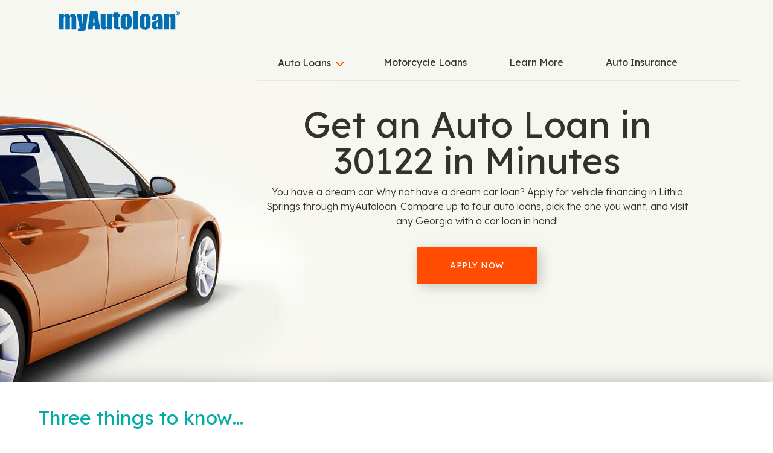

--- FILE ---
content_type: text/html
request_url: https://locations.myautoloan.com/georgia/lithia-springs/30122/
body_size: 32657
content:
<!DOCTYPE html>
<html lang="en">
  <head>
      <meta charset="utf-8" />
      <meta http-equiv="X-UA-Compatible" content="IE=edge" />
      <meta name="viewport" content="width=device-width, initial-scale=1" />
      <title>Auto Loans in 30122 | Shop New, Used, Refinance Loans</title>
        <meta name="description" content="Compare 30122 auto loans in minutes and save money on a new car loan, used car loan, or refinance. Then visit a dealership in Lithia Springs with money in hand!" />
    <link rel="icon" href="/assets/dist/images/favicon.ico" type="image/png" />
    <link href="https://locations.myautoloan.com/georgia/lithia-springs/30122/" rel="canonical" />
    <script type="application/ld+json">
      {
        "@context": "http://schema.org",
        "@type": "WebPage",
        "name": "Auto Loans in 30122 | Shop New, Used, Refinance Loans",
        "description": "Compare 30122 auto loans in minutes and save money on a new car loan, used car loan, or refinance. Then visit a dealership in Lithia Springs with money in hand!",
        "genre": ["Site Wide","Postal Code"],
        "contentLocation": {"@type":"Place","name":"30122","alternateName":"30122, Georgia, United States","containedInPlace":{"@type":"City","name":"Lithia Springs","alternateName":"Lithia Springs, Georgia, United States","containedInPlace":{"@type":"State","name":"Georgia","alternateName":"Georgia, United States","containedInPlace":{"@type":"Country","name":"United States","alternateName":"United States"},"url":"https://locations.myautoloan.com/georgia/"},"url":"https://locations.myautoloan.com/georgia/lithia-springs/"},"address":{"@type":"PostalAddress","addressCountry":"US","addressLocality":"Lithia Springs","addressRegion":"GA","postalCode":"30122"},"url":"https://locations.myautoloan.com/georgia/lithia-springs/30122/","geo":{"description":"Service Area"}},
        "significantLink": ["https://locations.myautoloan.com/georgia/lithia-springs/1971-thornton-rd/"],
        "speakable": [{
          "@type": "SpeakableSpecification",
          "cssSelector": "#content > div.content > div"
        }],
        "copyrightHolder": {
          "@type": "Organization",
          "name": "My Auto Loan"
        },
        "copyrightYear": 2026,
        "headline": "Get an Auto Loan in 30122 in Minutes",
        "url": "https://locations.myautoloan.com/georgia/lithia-springs/30122/"
      }    </script>
    <script type="application/ld+json">
      {
        "@context": "http://schema.org/",
        "@type": "BreadcrumbList",
        "itemListElement": [{"@type":"ListItem","position":1,"item":{"@id":"/","name":"Locations"}},{"@type":"ListItem","position":2,"item":{"@id":"/georgia/","name":"Georgia"}},{"@type":"ListItem","position":3,"item":{"@id":"/georgia/lithia-springs/","name":"Lithia Springs"}},{"@type":"ListItem","position":4,"item":{"@id":"/georgia/lithia-springs/30122/","name":"30122"}}]
      }
    </script>
    <style>
    </style>
    <style id="critical">button{margin:0;font:inherit;color:inherit}button::-moz-focus-inner{padding:0;border:0}button{font-family:inherit;font-size:inherit;line-height:inherit}.col-lg-3,.col-lg-5,.col-lg-7,.col-md-12,.col-md-5,.col-md-7,.col-sm-4,.col-sm-6,.col-xs-12,.col-xs-3,.col-xs-6{position:relative;min-height:1px;padding-right:15px;padding-left:15px}@-ms-viewport{width:device-width}#map-panel-holder{padding:0}@media (max-width:767px){.container>h2{padding:0;margin:0}.dropdown-toggle .caret{color:#ff4c00;background:0 0;border-width:0;font-family:FontAwesome;font-size:24px;line-height:24px;font-weight:400}.navbar-collapse .dropdown-toggle .caret{color:#ff4c00;background:0 0;border-width:0;font-family:FontAwesome;font-size:24px;line-height:24px;font-weight:400}.navbar-collapse ul.navbar-nav li>.text-center{background:#f7f7f1;border-width:0;border-radius:0}.navbar-collapse ul.navbar-nav li.close>a{background:#f7f7f1;border-width:0;border-radius:0}.navbar-collapse ul.navbar-nav li.close>a .fa{background:#ff4c00;border-width:0}.top{background:#f7f7f1;border-width:0;border-radius:0;background:#f7f7f1;border-width:0;border-radius:0}.top .container{background:#f7f7f1;border-width:0;border-radius:0}.navbar .navbar-toggle{background:#f7f7f1;border-width:0;border-radius:0;background:#f7f7f1;border-width:0;border-radius:0}.navbar .navbar-toggle .icon-bar{background:#ff4c00;border-width:0;border-radius:0}.navbar-collapse{background:#f7f7f1;border-width:0;border-radius:0}.navbar-collapse ul.navbar-nav>li>a{color:#33332c;background:0 0;border-width:0;font-family:Lexend;font-size:16px;line-height:18px;font-weight:400;background:#f7f7f1;border-width:0;border-radius:0}.header-sm{background:#f7f7f1;border-width:0;border-radius:0}.header{background:#f7f7f1;border-width:0;border-radius:0}.header .container{background:#f7f7f1;border-width:0;border-radius:0}.header-sm .container{background:#f7f7f1;border-width:0;border-radius:0}.header-sm h1{color:#33332c;background:0 0;border-width:0;font-family:Lexend;font-size:32px;line-height:36px;font-weight:400}.header h1{color:#33332c;background:0 0;border-width:0;font-family:Lexend;font-size:32px;line-height:36px;font-weight:400}.heading-more-information .more-information .collapsible-title{color:#33332c;background:0 0;border-width:0;font-family:Lexend;font-size:16px;line-height:18px;font-weight:400}h2>a.dropdown-toggle{background:#e8e8e1;border-width:0;border-radius:0}.locator{background:#f7f7f1;border-width:0;border-radius:0}.locator .container{background:#f7f7f1;border-width:0;border-radius:0}#start-geolocate .start-label{color:#33332c;background:0 0;border-width:0;font-family:Lexend;font-size:24px;line-height:27px;font-weight:400}#start-geolocate .location-holder .btn{color:#fff!important;background:0 0;border-width:0;font-family:Lexend;font-size:14px;line-height:16px;font-weight:400;background:#ff4c00;border-width:0;border-radius:0}#start-geocoder input{background:#fff;border-color:#979792;border-width:1px;border-radius:0}#start-geocoder .geocoder-pin-far-right .btn-search{color:#fff;background:#ff4c00;border-width:0;border-radius:0}#location-list{background:#e8e8e1;border-width:0;border-radius:0}#list-panel .place{color:#000;background:0 0;border-width:0;font-family:Lexend;font-size:15px;line-height:18px;font-weight:400;background:#fff;border-width:0;border-radius:0}#list-panel .place strong.name a{color:#026fb5;background:0 0;border-width:0;font-family:Lexend;font-size:18px;line-height:24px;font-weight:400}#list-panel .place .hours{color:#000;background:0 0;border-width:0;font-family:Lexend;font-size:14px;line-height:17px;font-weight:400}#list-panel .place .hours dt{color:#000;background:0 0;border-width:0;font-family:Lexend;font-size:14px;line-height:17px;font-weight:400}#list-panel .place .btn{color:#fff!important;background:0 0;border-width:0;font-family:Lexend;font-size:14px;line-height:16px;font-weight:400;background:#ff4c00;border-width:0;border-radius:0}#location-list a.list-location-phone-number{color:#ff4c00;background:0 0;border-width:0;font-family:Lexend;font-size:15px;line-height:18px;font-weight:400}#list-panel .icons a{color:#33332c;background:0 0;border-width:0;font-family:Lexend;font-size:12px;line-height:15px;font-weight:400}#list-panel .pager{background:#e8e8e1;border-width:0;border-radius:0;border-radius:0}#list-panel .pager li.col-xs-6{color:#33332c;background:0 0;border-width:0;font-family:Lexend;font-size:15px;line-height:20px;font-weight:400}#list-panel .pager a{color:#fff;background:0 0;min-height:18px;border-width:0;font-family:FontAwesome;font-size:18px;line-height:18px;font-weight:400;background:#ff4c00;min-height:40px;border-width:0;border-radius:0}#location-search{background:#e8e8e1;min-height:80px;border-width:0;border-radius:0}.header .header-anchor-button{color:#fff;background:0 0;border-width:0;font-family:Lexend;font-size:14px;line-height:16px;font-weight:400;background:#ff4c00;border-width:0;border-radius:0}.infolist{background:#fff;border-width:0;border-radius:0}.infolist .container h2{color:#00aca5;background:0 0;border-width:0;font-family:Lexend;font-size:21px;line-height:24px;font-weight:400}.infolist .container ul li.group-item p{color:#33332c;background:0 0;border-width:0;font-family:Lexend;font-size:14px;line-height:22px;font-weight:400}}@media (min-width:768px){.dropdown-toggle .caret{color:#ff4c00;background:0 0;border-width:0;font-family:FontAwesome;font-size:26px;line-height:30px;font-weight:400}.navbar-collapse .dropdown-toggle .caret{color:#ff4c00;background:0 0;border-width:0;font-family:FontAwesome;font-size:24px;line-height:24px;font-weight:400}.navbar-collapse ul.navbar-nav li>.text-center{background:#f7f7f1;border-width:0;border-radius:0}.navbar-collapse ul.navbar-nav li.close>a{background:#f7f7f1;border-width:0;border-radius:0}.navbar-collapse ul.navbar-nav li.close>a .fa{background:#ff4c00;border-width:0}.top{background:#f7f7f1;border-width:0;border-radius:0;background:#f7f7f1;border-width:0;border-radius:0}.top .container{background:#f7f7f1;border-width:0;border-radius:0}.navbar .navbar-toggle{background:#f7f7f1;border-width:0;border-radius:0;background:#f7f7f1;border-width:0;border-radius:0}.navbar .navbar-toggle .icon-bar{background:#ff4c00;border-width:0;border-radius:0}.navbar-collapse{background:#f7f7f1;border-width:0;border-radius:0}.navbar-collapse ul.navbar-nav>li>a{color:#33332c;background:0 0;border-width:0;font-family:Lexend;font-size:16px;line-height:18px;font-weight:400;background:#f7f7f1;border-width:0;border-radius:0}.header-sm{background:#f7f7f1;border-width:0;border-radius:0}.header{background:#f7f7f1;border-width:0;border-radius:0}.header .container{background:#f7f7f1;border-width:0;border-radius:0}.header-sm .container{background:#f7f7f1;border-width:0;border-radius:0}.header-sm h1{color:#33332c;background:0 0;border-width:0;font-family:Lexend;font-size:40px;line-height:44px;font-weight:400}.header h1{color:#33332c;background:0 0;border-width:0;font-family:Lexend;font-size:40px;line-height:44px;font-weight:400}.locator{background:#f7f7f1;border-width:0;border-radius:0;background:#f7f7f1;border-width:0;border-radius:0}.locator .container{background:#f7f7f1;border-width:0;border-radius:0}#start-geolocate .geolocate-input{background:#f7f7f1;border-width:0;border-radius:0}#start-geolocate .start-label{color:#33332c;background:0 0;border-width:0;font-family:Lexend;font-size:32px;line-height:36px;font-weight:400}#start-geolocate .location-holder .btn{color:#fff!important;background:0 0;border-width:0;font-family:Lexend;font-size:14px;line-height:16px;font-weight:400;background:#ff4c00;border-width:0;border-radius:0}#start-geocoder{background:0 0;border-color:#979792;border-width:2px}#start-geocoder input{background:#fff;border-color:#979792;border-width:1px;border-radius:0}#start-geocoder .geocoder-pin-far-right .btn-search{color:#fff;background:#ff4c00;border-width:0;border-radius:0}#location-list{background:#e8e8e1;border-width:0;border-radius:0}#list-panel .place{color:#000;background:0 0;border-width:0;font-family:Lexend;font-size:15px;line-height:18px;font-weight:400;background:#fff;border-width:0;border-radius:0}#list-panel .place strong.name a{color:#026fb5;background:0 0;border-width:0;font-family:Lexend;font-size:18px;line-height:24px;font-weight:400}#list-panel .place .hours{color:#000;background:0 0;border-width:0;font-family:Lexend;font-size:14px;line-height:17px;font-weight:400}#list-panel .place .hours dt{color:#000;background:0 0;border-width:0;font-family:Lexend;font-size:14px;line-height:17px;font-weight:400}#list-panel .place .btn{color:#fff!important;background:0 0;border-width:0;font-family:Lexend;font-size:14px;line-height:16px;font-weight:400;background:#ff4c00;border-width:0;border-radius:0}#location-list a.list-location-phone-number{color:#ff4c00;background:0 0;border-width:0;font-family:Lexend;font-size:15px;line-height:18px;font-weight:400}#list-panel .icons a{color:#33332c;background:0 0;border-width:0;font-family:Lexend;font-size:12px;line-height:15px;font-weight:400}#list-panel .pager{background:#e8e8e1;border-width:0;border-radius:0;border-radius:0}#list-panel .pager li.col-xs-6{color:#33332c;background:0 0;border-width:0;font-family:Lexend;font-size:15px;line-height:20px;font-weight:400}#list-panel .pager a{color:#fff;background:0 0;min-height:18px;border-width:0;font-family:FontAwesome;font-size:18px;line-height:18px;font-weight:400;background:#ff4c00;min-height:50px;border-width:0;border-radius:0}#location-search{background:#e8e8e1;min-height:70px;border-width:0;border-radius:0}.header .header-anchor-button{color:#fff;background:0 0;border-width:0;font-family:Lexend;font-size:14px;line-height:16px;font-weight:400;background:#ff4c00;border-width:0;border-radius:0}h2>a.dropdown-toggle{color:#33332c;background:0 0;border-width:0;font-family:Lexend;font-size:21px;line-height:27px;font-weight:400}.infolist .container h2{color:#00aca5;background:0 0;border-width:0;font-family:Lexend;font-size:32px;line-height:36px;font-weight:400}.infolist{background:#fff;border-width:0;border-radius:0}.infolist .container{background:#fff;border-width:0;border-radius:0}.infolist .container ul li.group-item p{color:#33332c;background:0 0;border-width:0;font-family:Lexend;font-size:14px;line-height:22px;font-weight:400}}.mapboxgl-ctrl-geocoder,.mapboxgl-ctrl-geocoder *,.mapboxgl-ctrl-geocoder :after,.mapboxgl-ctrl-geocoder :before{box-sizing:border-box}.mapboxgl-ctrl-geocoder{font-size:18px;line-height:24px;font-family:"Open Sans","Helvetica Neue",Arial,Helvetica,sans-serif;position:relative;background-color:#fff;width:100%;min-width:240px;z-index:1;border-radius:4px}.mapboxgl-ctrl-geocoder{box-shadow:0 0 10px 2px rgba(0,0,0,.1)}@media screen and (min-width:640px){.mapboxgl-ctrl-geocoder{width:33.3333%;font-size:15px;line-height:20px;max-width:360px}}html{font-family:sans-serif;-webkit-text-size-adjust:100%;-ms-text-size-adjust:100%}body{margin:0}nav{display:block}a{background-color:transparent}strong{font-weight:700}h1{margin:.67em 0;font-size:2em}hr{height:0;-webkit-box-sizing:content-box;-moz-box-sizing:content-box;box-sizing:content-box}button,input{margin:0;font:inherit;color:inherit}button{overflow:visible}button{text-transform:none}button{-webkit-appearance:button}button::-moz-focus-inner,input::-moz-focus-inner{padding:0;border:0}input{line-height:normal}*{-webkit-box-sizing:border-box;-moz-box-sizing:border-box;box-sizing:border-box}:after,:before{-webkit-box-sizing:border-box;-moz-box-sizing:border-box;box-sizing:border-box}html{font-size:10px}body{font-family:"Helvetica Neue",Helvetica,Arial,sans-serif;font-size:14px;line-height:1.42857143;color:#333;background-color:#fff}button,input{font-family:inherit;font-size:inherit;line-height:inherit}a{color:#337ab7;text-decoration:none}hr{margin-top:20px;margin-bottom:20px;border:0;border-top:1px solid #eee}h1,h2{font-family:inherit;font-weight:500;line-height:1.1;color:inherit}h1,h2{margin-top:20px;margin-bottom:10px}h1{font-size:36px}h2{font-size:30px}p{margin:0 0 10px}.text-center{text-align:center}ul{margin-top:0;margin-bottom:10px}ul ul{margin-bottom:0}dl{margin-top:0;margin-bottom:20px}dd,dt{line-height:1.42857143}dt{font-weight:700}dd{margin-left:0}.container{padding-right:15px;padding-left:15px;margin-right:auto;margin-left:auto}@media (min-width:768px){.container{width:750px}}@media (min-width:992px){.container{width:970px}}@media (min-width:1200px){.container{width:1170px}}.row{margin-right:-15px;margin-left:-15px}.col-lg-3,.col-lg-5,.col-md-12,.col-md-5,.col-md-7,.col-sm-4,.col-sm-6,.col-xs-12,.col-xs-3,.col-xs-6{position:relative;min-height:1px;padding-right:15px;padding-left:15px}.col-xs-12,.col-xs-3,.col-xs-6{float:left}.col-xs-12{width:100%}.col-xs-6{width:50%}.col-xs-3{width:25%}@media (min-width:768px){.col-sm-4,.col-sm-6{float:left}.col-sm-6{width:50%}.col-sm-4{width:33.33333333%}}@media (min-width:992px){.col-md-12,.col-md-5,.col-md-7{float:left}.col-md-12{width:100%}.col-md-7{width:58.33333333%}.col-md-5{width:41.66666667%}}@media (min-width:1200px){.col-lg-3,.col-lg-5{float:left}.col-lg-5{width:41.66666667%}.col-lg-3{width:25%}}label{display:inline-block;max-width:100%;margin-bottom:5px;font-weight:700}.btn{display:inline-block;padding:6px 12px;margin-bottom:0;font-size:14px;font-weight:400;line-height:1.42857143;text-align:center;white-space:nowrap;vertical-align:middle;-ms-touch-action:manipulation;touch-action:manipulation;background-image:none;border:1px solid transparent;border-radius:4px}.btn-danger{color:#fff;background-color:#d9534f;border-color:#d43f3a}.btn-lg{padding:10px 16px;font-size:18px;line-height:1.3333333;border-radius:6px}.collapse{display:none}.caret{display:inline-block;width:0;height:0;margin-left:2px;vertical-align:middle;border-top:4px dashed;border-right:4px solid transparent;border-left:4px solid transparent}.dropdown{position:relative}.dropdown-menu{position:absolute;top:100%;left:0;z-index:1000;display:none;float:left;min-width:160px;padding:5px 0;margin:2px 0 0;font-size:14px;text-align:left;list-style:none;background-color:#fff;-webkit-background-clip:padding-box;background-clip:padding-box;border:1px solid #ccc;border:1px solid rgba(0,0,0,.15);border-radius:4px;-webkit-box-shadow:0 6px 12px rgba(0,0,0,.175);box-shadow:0 6px 12px rgba(0,0,0,.175)}.dropdown-menu>li>a{display:block;padding:3px 20px;clear:both;font-weight:400;line-height:1.42857143;color:#333;white-space:nowrap}.nav{padding-left:0;margin-bottom:0;list-style:none}.nav>li{position:relative;display:block}.nav>li>a{position:relative;display:block;padding:10px 15px}.navbar{position:relative;min-height:50px;margin-bottom:20px;border:1px solid transparent}.navbar-collapse{padding-right:15px;padding-left:15px;overflow-x:visible;-webkit-overflow-scrolling:touch;border-top:1px solid transparent;-webkit-box-shadow:inset 0 1px 0 rgba(255,255,255,.1);box-shadow:inset 0 1px 0 rgba(255,255,255,.1)}.container>.navbar-header{margin-right:-15px;margin-left:-15px}.navbar-brand{float:left;height:50px;padding:15px;font-size:18px;line-height:20px}@media (min-width:768px){.navbar{border-radius:4px}.navbar-header{float:left}.navbar-collapse{width:auto;border-top:0;-webkit-box-shadow:none;box-shadow:none}.navbar-collapse.collapse{display:block!important;height:auto!important;padding-bottom:0;overflow:visible!important}.container>.navbar-header{margin-right:0;margin-left:0}.navbar>.container .navbar-brand{margin-left:-15px}.navbar-toggle{display:none}}.navbar-toggle{position:relative;float:right;padding:9px 10px;margin-top:8px;margin-right:15px;margin-bottom:8px;background-color:transparent;background-image:none;border:1px solid transparent;border-radius:4px}.navbar-toggle .icon-bar{display:block;width:22px;height:2px;border-radius:1px}.navbar-toggle .icon-bar+.icon-bar{margin-top:4px}.navbar-nav{margin:7.5px -15px}.navbar-nav>li>a{padding-top:10px;padding-bottom:10px;line-height:20px}.navbar-nav>li>.dropdown-menu{margin-top:0;border-top-left-radius:0;border-top-right-radius:0}@media (min-width:768px){.navbar-nav{float:left;margin:0}.navbar-nav>li{float:left}.navbar-nav>li>a{padding-top:15px;padding-bottom:15px}.navbar-right{float:right!important;margin-right:-15px}}.navbar-default{background-color:#f8f8f8;border-color:#e7e7e7}.navbar-default .navbar-brand{color:#777}.navbar-default .navbar-toggle{border-color:#ddd}.navbar-default .navbar-toggle .icon-bar{background-color:#888}.navbar-inverse{background-color:#222;border-color:#080808}.navbar-inverse .navbar-nav>li>a{color:#9d9d9d}.navbar-inverse .navbar-toggle{border-color:#333}.navbar-inverse .navbar-toggle .icon-bar{background-color:#fff}.pager{padding-left:0;margin:20px 0;text-align:center;list-style:none}.pager li{display:inline}.pager li>a{display:inline-block;padding:5px 14px;background-color:#fff;border:1px solid #ddd;border-radius:15px}.alert{padding:15px;margin-bottom:20px;border:1px solid transparent;border-radius:4px}.list-group{padding-left:0;margin-bottom:20px}.list-group-item{position:relative;display:block;padding:10px 15px;margin-bottom:-1px;background-color:#fff;border:1px solid #ddd}.list-group-item:first-child{border-top-left-radius:4px;border-top-right-radius:4px}.list-group-item:last-child{margin-bottom:0;border-bottom-right-radius:4px;border-bottom-left-radius:4px}.close{float:right;font-size:21px;font-weight:700;line-height:1;color:#000;text-shadow:0 1px 0 #fff;opacity:.2}.container:after,.container:before,.nav:after,.nav:before,.navbar-collapse:after,.navbar-collapse:before,.navbar-header:after,.navbar-header:before,.navbar:after,.navbar:before,.pager:after,.pager:before,.row:after,.row:before{display:table;content:" "}.container:after,.nav:after,.navbar-collapse:after,.navbar-header:after,.navbar:after,.pager:after,.row:after{clear:both}.hidden{display:none!important}.visible-xs{display:none!important}@media (max-width:767px){.visible-xs{display:block!important}.hidden-xs{display:none!important}}@media (min-width:768px) and (max-width:991px){.hidden-sm{display:none!important}}@media (min-width:992px) and (max-width:1199px){.hidden-md{display:none!important}}@media (min-width:1200px){.hidden-lg{display:none!important}}.fa{display:inline-block;font:14px/1 FontAwesome;font-size:inherit;text-rendering:auto;-webkit-font-smoothing:antialiased;-moz-osx-font-smoothing:grayscale}.fa-search:before{content:"\f002"}.fa-times:before{content:"\f00d"}.fa-map-marker:before{content:"\f041"}.fa-chevron-left:before{content:"\f053"}.fa-chevron-right:before{content:"\f054"}.fa-phone:before{content:"\f095"}.fa-newspaper-o:before{content:"\f1ea"}.sr-only{position:absolute;width:1px;height:1px;padding:0;margin:-1px;overflow:hidden;clip:rect(0,0,0,0);border:0}.mapboxgl-ctrl{clear:both;transform:translate(0)}body>.alert{padding:0;margin:0;border:0;border-radius:0}body>.alert .container{padding:0}:root{--xs-brand-height:35px;--xs-brand-width:70px;--sm-brand-height:50px;--sm-brand-width:100px;--md-menu-brand-height:40px;--md-menu-brand-width:80px;--border-width:0px;--brand-1:url('[data-uri]');--brand-2:url('[data-uri]');--brand-3:transparent}:root{--primary-lightest:green;--primary-lighter:green;--primary-light:green;--primary:green;--primary-darker:green;--primary-darkest:green;--text-lightest:#0f0;--text-lighter:#0f0;--text-light:#0f0;--text:#0f0;--text-dark:#0f0;--text-darker:#0f0;--text-darkest:#0f0;--contrast:green;--contrast-text:#0f0;--font-heading:'Roboto Slab',serif;--font-text:'Open Sans',sans-serif}:root{--xs-button-background:var(--contrast);--xs-button-border:var(--contrast-text);--xs-button-color:var(--text-lightest);--xs-button-hover-background:var(--primary-lighter);--xs-button-hover-border:var(--contrast);--xs-button-hover-color:var(--text);--xs-button-alt-background:var(--contrast);--xs-button-alt-border:var(--contrast-text);--xs-button-alt-color:var(--text-lightest);--xs-button-alt-hover-background:var(--primary-lighter);--xs-button-alt-hover-border:var(--contrast);--xs-button-alt-hover-color:var(--text);--xs-drawer-background:var(--primary-darker);--xs-drawer-color:var(--text-lightest);--xs-link-color:var(--text);--xs-placeholder-color:var(--text-light);--xs-spinner-color:var(--text-lighter);--xs-alert-background:var(--primary-darker);--xs-alert-color:var(--text-lightest);--xs-top-background:var(--primary-darkest);--xs-top-border:var(--text-lightest);--xs-top-link-color:var(--text-lightest);--xs-top-link-hover-color:var(--text-lighter);--xs-top-divider-background:var(--text-darkest);--xs-top-phone-color:var(--contrast);--xs-top-phone-background:var(--primary-lightest);--xs-top-phone-border:var(--text-light);--xs-top-phone-button-background:var(--primary-lightest);--xs-top-phone-button-border:var(--text-lighter);--xs-top-phone-button-color:var(--contrast);--xs-hamburger-background:var(--contrast);--xs-hamburger-border:var(--contrast-text);--xs-hamburger-color:var(--text-lightest);--xs-menu-background:var(--text-darkest);--xs-menu-border:var(--primary-darker);--xs-menu-close-background:var(--contrast-text);--xs-menu-close-color:var(--text-lightest);--xs-menu-item-background:var(--contrast);--xs-menu-item-border:var(--contrast-text);--xs-menu-item-color:var(--text-lightest);--xs-menu-hover-background:var(--primary-lighter);--xs-menu-hover-color:var(--text);--xs-menu-hover-border:var(--contrast);--xs-menu-top-background:var(--primary-darkest);--xs-menu-top-border:var(--text-darkest);--xs-menu-top-text-background:var(--primary-darker);--xs-menu-top-text-border:var(--text-darkest);--xs-menu-top-text-color:var(--text-lightest);--xs-menu-utility-background:var(--primary);--xs-menu-utility-border:var(--text-lightest);--xs-submenu-item-background:var(--primary-darker);--xs-submenu-item-border:var(--text-lightest);--xs-submenu-hover-background:var(--primary-lightest);--xs-submenu-hover-color:var(--text);--xs-header-background:var(--primary-light);--xs-header-color:var(--text-darker);--xs-header-link-color:var(--contrast);--xs-header-link-hover-color:var(--contrast-text);--xs-cta-background:var(--primary-darkest);--xs-cta-border:var(--primary-lightest);--xs-cta-color:var(--text-lightest);--xs-cta-hover-color:var(--text-lighter);--xs-cta-button-background:var(--xs-button-background);--xs-cta-button-border:var(--xs-button-border);--xs-cta-button-color:var(--xs-button-color);--xs-cta-button-hover-background:var(--xs-button-hover-background);--xs-cta-button-hover-border:var(--xs-button-hover-border);--xs-cta-button-hover-color:var(--xs-button-hover-color);--xs-404-background:var(--primary-lightest);--xs-404-color:var(--text);--xs-404-heading-color:var(--text-darker);--xs-category-hero-background:var(--primary-lighter);--xs-category-hero-color:var(--text);--xs-category-hero-heading-color:var(--text-darker);--xs-locator-background:var(--primary-lightest);--xs-locator-color:var(--text-dark);--xs-locator-geocoder-border:var(--text-lighter);--xs-locator-item-background:var(--primary-lightest);--xs-locator-item-color:var(--text);--xs-locator-link-color:var(--contrast);--xs-locator-link-hover-color:var(--contrast-text);--xs-locator-locate-background:var(--contrast);--xs-locator-locate-border:var(--contrast-text);--xs-locator-locate-color:var(--text-lightest);--xs-locator-locate-hover-background:var(--primary-lighter);--xs-locator-locate-hover-border:var(--contrast);--xs-locator-locate-hover-color:var(--text);--xs-locator-button-background:var(--xs-button-alt-background);--xs-locator-button-border:var(--xs-button-alt-border);--xs-locator-button-color:var(--xs-button-alt-color);--xs-locator-button-hover-background:var(--xs-button-alt-hover-background);--xs-locator-button-hover-border:var(--xs-button-alt-hover-border);--xs-locator-button-hover-color:var(--xs-button-alt-hover-color);--xs-locator-list-background:var(--primary);--xs-locator-list-special-hours-color:var(--contrast-text);--xs-locator-list-error-background:var(--primary-lighter);--xs-locator-list-button-background:var(--xs-button-alt-background);--xs-locator-list-button-border:var(--xs-button-alt-border);--xs-locator-list-button-color:var(--xs-button-alt-color);--xs-locator-list-button-hover-background:var(--xs-button-alt-hover-background);--xs-locator-list-button-hover-border:var(--xs-button-alt-hover-border);--xs-locator-list-button-hover-color:var(--xs-button-alt-hover-color);--xs-locator-error-background:var(--primary-lightest);--xs-locator-error-border:var(--contrast-text);--xs-locator-error-color:var(--text);--xs-locator-more-background:var(--primary-lightest);--xs-locator-more-color:var(--text);--xs-locator-more-button-background:var(--contrast);--xs-locator-more-button-border:var(--contrast-text);--xs-locator-more-button-color:var(--text-lightest);--xs-locator-more-button-hover-background:var(--primary-lighter);--xs-locator-more-button-hover-border:var(--contrast);--xs-locator-more-button-hover-color:var(--text);--xs-locator-start-background:url('/assets/dist/images/locator-start-bg-image-xs.png');--xs-mapbox-background:#aecef3;--xs-search-background:var(--primary-light);--xs-search-border:var(--text-darkest);--xs-search-button-background:var(--contrast);--xs-search-button-border:var(--contrast-text);--xs-search-button-color:var(--text-lightest);--xs-search-button-hover-background:var(--primary-lighter);--xs-search-button-hover-border:var(--contrast);--xs-search-button-hover-color:var(--text);--xs-search-input-background:var(--primary-lightest);--xs-search-input-border:var(--contrast);--xs-location-background:var(--primary);--xs-location-heading-background:var(--primary-darker);--xs-location-heading-color:var(--text-lightest);--xs-location-color:var(--text);--xs-location-container-background:var(--primary-lightest);--xs-location-detail-holiday-hours-color:var(--contrast-text);--xs-location-link-color:var(--contrast);--xs-location-link-hover-color:var(--contrast-text);--xs-location-strong-color:var(--text-darker);--xs-location-button-background:var(--xs-button-alt-background);--xs-location-button-border:var(--xs-button-alt-border);--xs-location-button-color:var(--xs-button-alt-color);--xs-location-button-hover-background:var(--xs-button-alt-hover-background);--xs-location-button-hover-border:var(--xs-button-alt-hover-border);--xs-location-button-hover-color:var(--xs-button-alt-hover-color);--xs-events-background:var(--primary-lighter);--xs-events-color:var(--text);--xs-events-heading-color:var(--text-darker);--xs-events-link-color:var(--contrast);--xs-events-link-hover-color:var(--contrast-text);--xs-events-event-background:var(--primary-lightest);--xs-events-event-border:var(--text-lighter);--xs-events-event-color:var(--text);--xs-events-event-heading-color:var(--text-darker);--xs-events-button-background:var(--xs-button-alt-background);--xs-events-button-border:var(--xs-button-alt-border);--xs-events-button-color:var(--xs-button-alt-color);--xs-events-button-hover-background:var(--xs-button-alt-hover-background);--xs-events-button-hover-border:var(--xs-button-alt-hover-border);--xs-events-button-hover-color:var(--xs-button-alt-hover-color);--xs-events-show-more-border-color:var(--primary-darker);--xs-offers-background:var(--primary-light);--xs-offers-color:var(--text);--xs-offers-link-color:var(--contrast);--xs-offers-link-hover-color:var(--contrast-text);--xs-offers-title-color:var(--text-darker);--xs-offers-grid-wrapper-border:var(--primary-darker);--xs-offers-grid-separator-border:var(--primary-lightest);--xs-offers-grid-item-background:var(--primary-lightest);--xs-offers-grid-item-border:var(--primary-lightest);--xs-offers-grid-item-separator-border:var(--primary-darker);--xs-offers-grid-item-image-only-background:var(--primary-light);--xs-offers-grid-item-image-only-border:var(--primary-darker);--xs-offer-color:var(--text);--xs-offer-title-color:var(--text-darker);--xs-offer-price-color:var(--text-darker);--xs-offer-cta-button-background:var(--xs-button-alt-background);--xs-offer-cta-button-border:var(--xs-button-alt-border);--xs-offer-cta-button-color:var(--xs-button-alt-color);--xs-offer-cta-button-hover-background:var(--xs-button-alt-hover-background);--xs-offer-cta-button-hover-border:var(--xs-button-alt-hover-border);--xs-offer-cta-button-hover-color:var(--xs-button-alt-hover-color);--xs-offer-secondary-action-link-color:var(--contrast);--xs-offer-expires-color:var(--text);--xs-offer-more-background:var(--primary-lightest);--xs-offer-view-more-color:var(--contrast);--xs-reviews-background:var(--primary-light);--xs-reviews-border:var(--primary-darker);--xs-reviews-color:var(--text-darker);--xs-reviews-link-color:var(--contrast);--xs-reviews-button-background:var(--xs-button-alt-background);--xs-reviews-button-border:var(--xs-button-alt-border);--xs-reviews-button-color:var(--xs-button-alt-color);--xs-reviews-button-hover-background:var(--xs-button-alt-hover-background);--xs-reviews-button-hover-border:var(--xs-button-alt-hover-border);--xs-reviews-button-hover-color:var(--xs-button-alt-hover-color);--xs-review-background:var(--primary-lightest);--xs-review-border:var(--primary);--xs-review-color:var(--text);--xs-review-title-color:var(--text-darker);--xs-review-disabled:var(--primary);--xs-review-star-color:var(--text-darkest);--xs-review-unstar-color:var(--text-lighter);--xs-review-more-background:var(--primary-lightest);--xs-review-view-more-color:var(--contrast);--xs-content-background:var(--primary-lightest);--xs-content-color:var(--text);--xs-content-more-info-color:var(--text-lightest);--xs-content-heading-color:var(--text-darker);--xs-content-link-color:var(--contrast);--xs-content-link-hover-color:var(--contrast-text);--xs-content-button-background:var(--xs-button-alt-background);--xs-content-button-border:var(--xs-button-alt-border);--xs-content-button-color:var(--xs-button-alt-color);--xs-content-button-hover-background:var(--xs-button-alt-hover-background);--xs-content-button-hover-border:var(--xs-button-alt-hover-border);--xs-content-button-hover-color:var(--xs-button-alt-hover-color);--xs-content-legal-background:var(--primary-lightest);--xs-content-legal-color:var(--text);--xs-content-legal-border:var(--primary);--xs-content-legal-link-color:var(--contrast);--xs-content-legal-link-hover-color:var(--contrast-text);--xs-body-cta-background:var(--primary-light);--xs-body-cta-color:var(--text-darker);--xs-body-cta-link-color:var(--contrast);--xs-body-cta-link-hover-color:var(--contrast-text);--xs-body-cta-button-background:var(--xs-button-background);--xs-body-cta-button-border:var(--xs-button-border);--xs-body-cta-button-color:var(--xs-button-color);--xs-body-cta-button-hover-background:var(--xs-button-hover-background);--xs-body-cta-button-hover-border:var(--xs-button-hover-border);--xs-body-cta-button-hover-color:var(--xs-button-hover-color);--xs-categories-background:var(--primary-lighter);--xs-categories-color:var(--text);--xs-categories-heading-color:var(--text-darker);--xs-categories-link-color:var(--contrast);--xs-categories-link-hover-color:var(--contrast-text);--xs-categories-item-background:var(--primary-darkest);--xs-categories-item-border-color:var(--text-lightest);--xs-categories-item-color:var(--text-lightest);--xs-secondary-content-more-info-color:var(--text-lightest);--xs-secondary-content-background:var(--primary-light);--xs-secondary-content-color:var(--text-darker);--xs-secondary-content-link-color:var(--contrast);--xs-secondary-content-link-hover-color:var(--contrast-text);--xs-secondary-content-button-background:var(--xs-button-background);--xs-secondary-content-button-border:var(--xs-button-border);--xs-secondary-content-button-color:var(--xs-button-color);--xs-secondary-content-button-hover-background:var(--xs-button-hover-background);--xs-secondary-content-button-hover-border:var(--xs-button-hover-border);--xs-secondary-content-button-hover-color:var(--xs-button-hover-color);--xs-links-background:var(--primary-lightest);--xs-links-color:var(--text);--xs-links-link-color:var(--text);--xs-links-locations-more-background:var(--primary-lightest);--xs-links-locations-more-border:var(--text-light);--xs-links-locations-more-color:var(--contrast);--xs-links-locations-more-caret-color:var(--contrast);--xs-links-locations-more-hover-background:var(--primary-darkest);--xs-links-locations-more-hover-color:var(--primary-lightest);--xs-links-button-background:var(--xs-button-alt-background);--xs-links-button-border:var(--xs-button-alt-border);--xs-links-button-color:var(--xs-button-alt-color);--xs-links-button-hover-background:var(--xs-button-alt-hover-background);--xs-links-button-hover-border:var(--xs-button-alt-hover-border);--xs-links-button-hover-color:var(--xs-button-alt-hover-color);--xs-email-signup-background:var(--primary);--xs-email-signup-color:var(--text-dark);--xs-email-signup-panel-background:var(--primary-lighter);--xs-email-signup-panel-border:var(--text-darkest);--xs-email-signup-panel-link-color:var(--contrast);--xs-email-signup-panel-link-hover-color:var(--contrast-text);--xs-email-signup-button-background:var(--xs-button-alt-background);--xs-email-signup-button-border:var(--xs-button-alt-border);--xs-email-signup-button-color:var(--xs-button-alt-color);--xs-email-signup-button-hover-background:var(--xs-button-alt-hover-background);--xs-email-signup-button-hover-border:var(--xs-button-alt-hover-border);--xs-email-signup-button-hover-color:var(--xs-button-alt-hover-color);--xs-email-signup-input-background:var(--primary-lightest);--xs-email-signup-input-border:var(--text-lighter);--xs-email-signup-input-color:var(--text-lighter);--xs-footer-background:var(--primary-darkest);--xs-footer-border:var(--text-darkest);--xs-footer-color:var(--text-lightest);--xs-footer-legal-color:var(--text-lighter);--xs-footer-rule-color:var(--text-lighter);--xs-team-member-background:var(--primary-lighter);--xs-team-member-color:var(--text);--xs-team-member-heading-color:var(--text-darker);--xs-team-member-link-color:var(--contrast);--xs-team-member-link-hover-color:var(--contrast-text);--xs-team-member-item-background:var(--primary-darkest);--xs-team-member-item-border-color:var(--text-lightest);--xs-team-member-item-color:var(--text-lightest);--xs-team-member-grid-wrapper-border:var(--primary-darker);--xs-team-member-view-more-color:var(--contrast);--sm-drawer-caret-color:var(--contrast-text);--sm-banner-background:var(--primary-lightest);--sm-top-background:var(--primary);--sm-top-container-background:var(--primary-darkest);--sm-header-background:var(--primary-darker);--sm-header-container-background:var(--primary-light);--sm-cta-background:var(--text-darkest);--sm-category-hero-background:var(--primary);--sm-category-hero-container-background:var(--primary-lighter);--sm-category-item-hover-background:var(--primary-lighter);--sm-category-item-hover-border:var(--contrast);--sm-category-item-hover-color:var(--text);--sm-404-background:var(--primary-light);--sm-404-container-background:var(--primary-lightest);--sm-locator-drawer-background:var(--primary);--sm-locator-drawer-color:var(--text);--sm-locator-drawer-container-background:var(--primary-lighter);--sm-locator-background:var(--primary-light);--sm-locator-border:var(--text-darkest);--sm-locator-container-background:var(--primary-lightest);--sm-locator-active-background:var(--primary-lightest);--sm-locator-divider:var(--primary);--sm-locator-start-background:url('/assets/dist/images/locator-start-bg-image-sm.png');--sm-locator-error-background:var(--primary-lightest);--sm-locator-error-border:var(--contrast-text);--sm-search-color:var(--text-darker);--sm-location-background:var(--primary-light);--sm-location-container-background:var(--primary-light);--sm-location-detail-background:var(--primary-lightest);--sm-events-background:var(--primary-darker);--sm-events-container-background:var(--primary-lighter);--sm-offers-background:var(--primary-darker);--sm-offers-container-background:var(--primary-light);--sm-offers-grid-item-border:var(--primary-darker);--sm-reviews-background:var(--primary-darker);--sm-reviews-container-background:var(--primary-light);--sm-review-divider-background:var(--primary-darker);--sm-content-background:var(--primary-lighter);--sm-content-container-background:var(--primary-lightest);--sm-content-legal-background:var(--primary);--sm-content-legal-container-background:var(--primary-lightest);--sm-body-cta-background:var(--primary-darkest);--sm-body-cta-container-background:var(--primary-light);--sm-categories-background:var(--primary);--sm-categories-container-background:var(--primary-lighter);--sm-categories-item-background:var(--primary-darker);--sm-categories-item-border:var(--text-darkest);--sm-secondary-content-background:var(--primary-darkest);--sm-secondary-content-container-background:var(--primary-light);--sm-links-background:var(--primary-light);--sm-links-color:var(--text-light);--sm-links-container-background:var(--primary-lightest);--sm-links-caret-color:var(--contrast-text);--sm-email-signup-background:var(--primary-lighter);--sm-email-signup-container-background:var(--primary);--sm-footer-background:var(--primary);--sm-footer-container-background:var(--primary-darkest);--md-top-background:var(--primary);--md-top-color:var(--text-lightest);--md-top-container-background:var(--primary-darkest);--md-top-link-border:var(--primary-darker);--md-top-link-color:var(--text-lightest);--md-top-phone-border:var(--text-lightest);--md-menu-background:var(--primary);--md-menu-container-background:var(--primary-darkest);--md-menu-container-border:var(--text-lightest);--md-header-background:var(--primary-darker);--md-header-color:var(--text-darker);--md-header-container-background:var(--primary-light);--md-locator-background:var(--primary-lightest);--md-locator-item-border:var(--text-lighter);--md-locator-list-error-border:var(--text-light);--md-location-detail-additional-info-border:var(--text-lighter);--md-location-detail-border:var(--text-darkest)}.heading-more-information{margin:0}.heading-more-information .more-information{padding:16px 20px}.heading-more-information .more-information .collapsible-title{color:#0f0;font-weight:600;font-size:16px;line-height:18px}.content .container p{color:#0f0;font-weight:400;font-size:16px;line-height:26px;margin-bottom:12px}@media (min-width:768px) and (max-width:991px){.content .container p{font-size:15px;line-height:24px}}@media (max-width:767px){.content .container p{font-size:14px;line-height:21px;margin-bottom:10px}.infolist .container p{padding-top:0}}.footer .columns .navbar-nav>li{padding:0}@media (min-width:768px){.footer .columns .navbar-nav>li{padding:0 15px;display:block;float:left}}@media (min-width:480px) and (max-width:767px){.footer .columns .navbar-nav>li.col-xs-12{display:block;float:left;width:50%}.footer .columns .navbar-nav>li.col-xs-12.visible-xs{width:100%}}.footer hr{margin:0;border-top:1px solid #0f0}@media (min-width:992px){.footer hr{margin:0 0 20px}}.footer .container .navbar-brand span{display:none}.footer .nav>li{display:inline-block;white-space:nowrap;float:none}.header .header-anchor-button{box-sizing:border-box;height:50px;width:170px;border:2px solid;border-radius:10px;font-size:16px;font-weight:700;letter-spacing:0;line-height:16px;text-align:center;padding:16px 0;margin-top:15px}.header-sm{background-color:green;color:#0f0;text-align:center}.header-sm .container{background-color:green}.header-sm h1{font-size:16px;line-height:18px;font-weight:700;padding:10px 5px;margin:0}@media (min-width:768px){.header-sm h1{font-size:26px;line-height:28px;padding:21px 15px}.header{background-color:#0f0}.header .container{background-color:green}}.header .col-xs-12{min-height:0}.header-sm h1{margin-top:0;padding-top:15px}@media (min-width:768px){.header-sm h1{margin-top:0;padding-top:24px}}@media (min-width:992px){.header{background-color:green;color:#0f0}.header .container{background-color:green;padding:0}.header .container>.row{display:table;width:100%;margin:0}.header h1{margin-top:0;padding-top:32px}}.header-button-container{padding-top:5px;text-align:center}.header-button-container .btn{display:block;margin:0 auto 15px;padding:15px;width:200px;text-transform:none}@media (min-width:768px){.header-button-container .btn{display:inline-block;margin:0 10px}.header-button-container{padding-top:0;margin:-6px 0 30px}}@media (min-width:992px){.header-button-container .btn{width:170px;margin:28px 20px 0 0}.header-button-container .btn:last-child{margin-right:0}}@media (min-width:1200px){.header h1{margin-top:0;padding-top:42px}.header-button-container .btn{width:200px}}.infolist{background-color:#0f0}.infolist h2{padding-top:0;margin-top:0;line-height:22px}@media (min-width:576px) and (max-width:768px){.infolist p{padding-top:10px}}.infolist .container{background-color:green;color:#0f0;padding:40px 30px}.infolist .container ul{list-style:none;margin-top:20px}.infolist .container ul li.group-item{counter-increment:item;margin-left:50px;margin-bottom:25px}.infolist .container ul li.group-item:first-child{margin-top:25px}.infolist .container ul li.group-item p{color:#0f0;font-family:"Open Sans";font-size:15px;letter-spacing:0;line-height:22px}.infolist .container ul li.group-item:before{display:table;position:absolute;content:counter(item,decimal);background-color:#0f0;color:green;font-size:16px;width:36px;height:36px;border-radius:100%;line-height:36px!important;text-align:center;margin-left:-45px;margin-top:-5px;font-weight:700}@media (max-width:1200px){.infolist .container ul{padding-left:20px!important}}@media (max-width:987px){.infolist .container{background-color:green;color:#0f0;padding:40px 15px}}@media (max-width:575.98px){.infolist .container{background-color:green;color:#0f0;padding:20px}.infolist .container h2{font-family:"Roboto Slab";font-size:18px;letter-spacing:0;line-height:21px;margin-bottom:5px}.infolist .container p{font-family:"Open Sans";font-size:14px;letter-spacing:0;line-height:21px}.infolist .container ul{padding-left:0!important}.infolist .container ul li.group-item:before{max-width:30px;max-height:30px;line-height:30px!important;line-height:30px;margin-left:-40px;margin-top:0}.infolist .container ul li.group-item p{font-family:"Open Sans";font-size:13px;letter-spacing:0;line-height:19px}.infolist .container{padding-bottom:0}.infolist .container ul li:last-child{padding-bottom:0;margin-bottom:0}.infolist .container{padding-bottom:4px}}@media (min-width:576px){.infolist .container ul{margin-top:40px}.infolist .container ul li:last-child{padding-bottom:0;margin-bottom:0}.infolist .container{padding-bottom:34px}}.related{padding-top:10px}.related .list-group-item{border:0;padding:0 20px}.related .list-group-item a{font-size:14px;color:#0f0;text-decoration:underline;line-height:32px}.containsPlace .related{padding-left:26px}@media (min-width:992px){.header-button-container{text-align:left;margin-bottom:0}.containsPlace .related{padding-left:2px}}@media (min-width:1200px){.containsPlace .related{padding-left:12px}}.containsPlace .list-group{padding:12px 5px 29px;margin:0;column-count:2}@media (min-width:768px){.containsPlace .list-group{padding:0 15px 17px;column-count:3}}.containsPlace .list-group-item{background:0 0;padding:0;margin:0;width:100%;float:none}.containsPlace .list-group-item a{color:#0f0;font-weight:400;font-size:16px;line-height:32px;text-decoration:underline}#start-geolocate{position:relative;margin:0 -15px}#start-geolocate .geolocate-error-wrapper{background:green;border:0 solid #0f0;font-weight:700;margin:20px 20px 0;padding:10px}@media (min-width:768px){#start-geolocate .geolocate-error-wrapper{font-size:18px;line-height:24px;margin:40px 40px 0;padding:19px 28px}}@media (min-width:992px){.containsPlace .list-group{column-count:4}#start-geolocate .geolocate-error-wrapper{margin:65px 150px 0}}@media (min-width:1200px){#start-geolocate .geolocate-error-wrapper{margin:65px 250px 0}}#start-geolocate .geolocate-input{padding:20px;min-height:236px;position:relative;z-index:1}@media (min-width:768px){#start-geolocate .geolocate-input{margin:70px 55px;min-height:0;border:0 solid #0f0;padding:34px 28px 38px;background:green}}@media (min-width:992px){#start-geolocate .geolocate-input{margin:120px 165px}}@media (min-width:1200px){#start-geolocate .geolocate-input{margin:120px 265px}}#start-geolocate::after{content:" ";background:url('/assets/dist/images/locator-start-bg-image-xs.png') center center;background-size:cover;opacity:.05;top:0;left:0;bottom:0;right:0;position:absolute;z-index:0}#start-geolocate .location-center{z-index:1;position:relative}#start-geolocate .start-label{padding:0 10px;font-weight:700;font-size:15px;line-height:20px;color:#0f0;margin-bottom:15px}#start-geolocate .location-holder .btn{padding:14px 13px;width:170px;border-radius:10px;margin:0 0 20px;font-size:16px;font-weight:700;line-height:18px;background:green;color:#0f0!important;border:0 solid #0f0}#start-geolocate .location-holder .btn::before{content:"\f124";font-family:FontAwesome;font-size:24px;vertical-align:top;display:inline-block;line-height:18px}@media (min-width:768px){#start-geolocate::after{top:-70px;bottom:-70px;background:url('/assets/dist/images/locator-start-bg-image-sm.png') center center}#start-geolocate .start-label{padding:0 0 26px;margin:0;font-size:18px;line-height:24px}#start-geolocate .location-holder .btn{margin-bottom:0}#start-geocoder{display:inline-block;vertical-align:middle;border-left:0 solid green;padding-left:34px;margin-left:34px}}#start-geocoder .mapboxgl-ctrl-geocoder{box-shadow:none;min-width:none;max-width:none;width:auto;background:0 0}#start-geocoder .mapboxgl-ctrl-geocoder>div{display:inline-block}#start-geocoder input{background:green;border:1px solid #0f0;height:calc(46px + 2 * 0px);width:calc(100% - 56px - 2 * 0px);padding:16px 16px 18px;display:block;font-size:14px;float:left;line-height:16px}#start-geocoder input::-ms-clear{display:none}#start-geocoder .geocoder-pin-far-right .btn-search{background:green;color:#0f0;border:0 solid #0f0;border-radius:0 10px 10px 0;font-size:0;line-height:0;padding:10px 16px 12px 17px;display:inline-block}#start-geocoder .geocoder-pin-far-right .btn-search::before{content:"\f002";font-family:FontAwesome;display:inline-block;font-size:24px;line-height:24px}#location-list{position:relative;padding:10px;background:green;min-height:320px}#location-list a{color:green}.list-loading{position:absolute;top:0;bottom:0;left:0;right:0;z-index:9;height:100%;background:rgba(0,0,0,.7)}.list-loading .sk-circle{position:absolute;top:50%;left:50%;margin:-20px 0 0 -20px}#list-panel{padding:0;position:relative}@media (min-width:992px){#start-geolocate::after{top:-120px;bottom:-120px}#location-list{height:640px;overflow:auto;padding:0;background:green}#list-panel{padding:0;width:470px}}#list-panel .place{background:green;border-radius:0;color:#0f0;font-size:14px;margin:0 0 10px;padding:10px;text-align:center;line-height:18px;min-height:250px}@media (min-width:768px){#start-geocoder input{width:240px}#location-list{min-height:366px}#list-panel .place{min-height:286px}}@media (min-width:992px){#list-panel .place{min-height:0;padding:35px 24px 25px 30px;margin:0;text-align:left;border-bottom:1px solid #0f0;font-size:13px}#list-panel .place>.row>.col-md-7{width:260px}}@media (min-width:1200px){#list-panel{width:500px}#list-panel .place{padding:30px}#list-panel .place>.row>.col-md-7{width:280px}}#list-panel .place strong.name{display:block;font-size:18px;margin:5px 0 6px;line-height:21px;font-weight:600}#list-panel .place strong.name a{font-size:18px}#list-panel .place .hours{line-height:17px;margin:9px 0 0;min-height:17px}@media (min-width:768px){#list-panel .place strong.name{margin-bottom:5px}#list-panel .place .telephone a::before{font-family:FontAwesome;content:"\f095";display:inline-block;text-decoration:none;padding-right:3px;vertical-align:bottom}#list-panel .place .hours{margin:10px 0 0}}#list-panel .place .hours dd,#list-panel .place .hours dl,#list-panel .place .hours dt{line-height:17px;display:inline;margin:0}@media (min-width:992px){#list-panel .place>.row>.col-md-5{width:170px;text-align:center}#list-panel .place strong.name{margin-top:0}#list-panel .place .hours{line-height:21px;min-height:21px}#list-panel .place .hours dd,#list-panel .place .hours dl,#list-panel .place .hours dt{line-height:21px}}#list-panel .place .hours dt::after{content:": "}#list-panel .place .links{margin-top:10px;font-size:13px;line-height:15px}#list-panel .place .links a{display:inline-block}#list-panel .place .links a:first-child{margin:0;padding:0;border:0}#list-panel .place .interact{padding-top:15px}@media (min-width:992px){#list-panel .place .interact{padding:15px 0 0}}@media (min-width:1200px){#list-panel .place .interact{padding:20px 0 0}}#list-panel .place .btn{padding:13px 11px 15px;width:170px;font-size:16px;line-height:18px;font-weight:700;background:green;border:0 solid #0f0;color:#0f0!important;border-radius:10px}#list-panel .icons{line-height:12px;padding:15px 0 5px}#list-panel .icons .col-xs-3{float:none;display:inline-block;width:auto;padding:0 20px}#list-panel .icons .fa{margin-bottom:1px}#list-panel .icons a{font-size:12px;text-decoration:none;line-height:12px}#list-panel .icons i{display:block;font-size:25px}#list-panel .pager{background:green;border-radius:5px;font-size:15px;margin:0}#list-panel .pager .col-xs-3,#list-panel .pager .col-xs-6{padding:0}#list-panel .pager a{background:green;color:#0f0;border:0 solid #0f0;border-radius:0;font-size:18px;line-height:18px;display:inline-block}#list-panel .pager a.left{border-radius:5px 0 0 5px;float:left;padding:calc(12px - 0px) calc(32px - 0px) calc(9px - 0px) calc(30px - 0px)}@media (min-width:768px){#list-panel .icons{padding:15px 27px 5px}#list-panel .pager a.left{padding:calc(16px - 0px) calc(32px - 0px) calc(15px - 0px) calc(30px - 0px)}}#list-panel .pager a.right{border-radius:0 5px 5px 0;float:right;padding:calc(12px - 0px) calc(30px - 0px) calc(9px - 0px) calc(32px - 0px)}@media (min-width:768px){#list-panel .pager a.right{padding:calc(16px - 0px) calc(30px - 0px) calc(15px - 0px) calc(32px - 0px)}}#list-panel .pager li.col-xs-6{color:#0f0;line-height:20px;padding:9px 0 11px}:root{--btn-width:60px}#location-search{padding:13px;background:green;border:0 solid #0f0}@media (min-width:768px){#list-panel .pager li.col-xs-6{padding:15px 27px 15px 28px}#location-search{padding:8px 18px}.locator{background:green}}@media (min-width:992px){#location-search{padding:18px 22px 18px 24px}}.locator{background:green;color:#0f0}.mapboxgl-ctrl-geocoder{display:none}.mapboxgl-ctrl-geocoder:last-child{display:block}#location-map{background-color:#aecef3;height:240px}:root{--spinner-circles:12;--spinner-duration:1.2s;--spinner-margin:40px auto;--spinner-size:40px}.sk-circle{margin:40px auto;width:40px;height:40px;position:relative}.sk-circle .sk-child{width:100%;height:100%;position:absolute;left:0;top:0}.sk-circle .sk-child::before{content:'';display:block;margin:0 auto;width:18%;height:14%;background-color:#0f0;border-radius:2px;transform:scale(.5,1.8);animation:1.2s ease-in-out infinite both sk-circleBounceDelay}.sk-circle .sk-circle2{transform:rotate(calc(360deg / 12 * (2 - 1)))}.sk-circle .sk-circle3{transform:rotate(calc(360deg / 12 * (3 - 1)))}.sk-circle .sk-circle4{transform:rotate(calc(360deg / 12 * (4 - 1)))}.sk-circle .sk-circle5{transform:rotate(calc(360deg / 12 * (5 - 1)))}.sk-circle .sk-circle6{transform:rotate(calc(360deg / 12 * (6 - 1)))}.sk-circle .sk-circle7{transform:rotate(calc(360deg / 12 * (7 - 1)))}.sk-circle .sk-circle8{transform:rotate(calc(360deg / 12 * (8 - 1)))}.sk-circle .sk-circle9{transform:rotate(calc(360deg / 12 * (9 - 1)))}.sk-circle .sk-circle10{transform:rotate(calc(360deg / 12 * (10 - 1)))}.sk-circle .sk-circle11{transform:rotate(calc(360deg / 12 * (11 - 1)))}.sk-circle .sk-circle12{transform:rotate(calc(360deg / 12 * (12 - 1)))}.sk-circle .sk-circle2::before{animation-delay:calc(-1 * 1.2s + 1.2s / 12 * (2 - 1))}.sk-circle .sk-circle3::before{animation-delay:calc(-1 * 1.2s + 1.2s / 12 * (3 - 1))}.sk-circle .sk-circle4::before{animation-delay:calc(-1 * 1.2s + 1.2s / 12 * (4 - 1))}.sk-circle .sk-circle5::before{animation-delay:calc(-1 * 1.2s + 1.2s / 12 * (5 - 1))}.sk-circle .sk-circle6::before{animation-delay:calc(-1 * 1.2s + 1.2s / 12 * (6 - 1))}.sk-circle .sk-circle7::before{animation-delay:calc(-1 * 1.2s + 1.2s / 12 * (7 - 1))}.sk-circle .sk-circle8::before{animation-delay:calc(-1 * 1.2s + 1.2s / 12 * (8 - 1))}.sk-circle .sk-circle9::before{animation-delay:calc(-1 * 1.2s + 1.2s / 12 * (9 - 1))}.sk-circle .sk-circle10::before{animation-delay:calc(-1 * 1.2s + 1.2s / 12 * (10 - 1))}.sk-circle .sk-circle11::before{animation-delay:calc(-1 * 1.2s + 1.2s / 12 * (11 - 1))}.sk-circle .sk-circle12::before{animation-delay:calc(-1 * 1.2s + 1.2s / 12 * (12 - 1))}@keyframes sk-circleBounceDelay{0%{opacity:0}100%{opacity:1}}.navbar-collapse{background:#0f0;border:0;border-radius:0;padding:40px 0 0;position:absolute;top:0;z-index:10;width:100%;box-shadow:0 4px 5px 0 rgba(0,0,0,.3)}@media (max-width:991px){.navbar-collapse.collapse{display:none!important}}.navbar-collapse .navbar-toggle{display:block}.navbar-collapse .container{padding:0}@media (min-width:768px){.locator .container{background:green}#location-map{height:296px}.navbar-collapse{padding:0;box-shadow:none;width:100%;background:0 0}.navbar-collapse .container{position:relative}.dropdown-toggle .caret{color:#0f0}}.navbar-collapse ul.navbar-nav{margin:0 auto;float:none}.navbar-collapse ul.navbar-nav>li{float:none}.navbar-collapse ul.navbar-nav .caret::before{content:"\f078";display:inline-block;float:right;position:relative;left:42px;font-size:18px;line-height:18px}.navbar-collapse ul.navbar-nav>li.hidden-md>a{padding:0;border:0}.navbar-collapse ul.navbar-nav>li>a{font-size:16px;font-weight:700;line-height:18px;border:0 solid #0f0;color:#0f0;text-decoration:none;background-color:green}@media (min-width:992px){#location-map{height:550px}.navbar-collapse{margin-bottom:0;background:green;position:static}.navbar-collapse .container{background:green;border:0 solid #0f0}.navbar-collapse ul.navbar-nav>li{float:left}.navbar-collapse ul.navbar-nav .caret{display:none}.navbar-collapse ul.navbar-nav>li>a{font-size:14px;line-height:16px;font-weight:600;border-right-width:0}}.navbar-collapse ul.navbar-nav>li>a{padding:14px 58px 14px 18px}@media (min-width:992px){.navbar-collapse ul.navbar-nav>li>a{padding:25px 28px 23px}.navbar-collapse ul.navbar-nav>li:last-child>a{border-right-width:0}}@media (min-width:768px) and (max-width:991px){.navbar-collapse .menus{overflow:hidden;position:absolute;top:0;left:0;padding:40px 0 0;margin:0;background:#0f0;box-shadow:0 4px 5px 0 rgba(0,0,0,.3);width:320px}.navbar-collapse ul.navbar-nav .dropdown-menu{width:100%}}.navbar-collapse ul.navbar-nav li{position:static}.navbar-collapse ul.navbar-nav li>.navbar-toggle{float:none;position:absolute;top:0;left:0;z-index:10}.navbar-collapse ul.navbar-nav li>.text-center{height:40px;width:calc(100% - 96px);border-top:0 solid green;border-bottom:0 solid green;position:absolute;top:0;left:48px}@media (min-width:992px){.navbar-collapse ul.navbar-nav .dropdown-menu{width:320px}.navbar-collapse ul.navbar-nav li.dropdown{position:relative}.top{background:green}}.navbar-collapse ul.navbar-nav li.close{text-align:center;display:block;float:none;line-height:initial;opacity:1;position:absolute;padding:0!important;right:0;top:0;border:0 solid #fff}.navbar-collapse ul.navbar-nav li.close>a{background:#0f0;border:0;color:#0f0;width:44px;line-height:24px;text-shadow:none;font-size:24px;padding:6px 0}#hamburger{z-index:10000}@media (min-width:1200px){#location-search{padding:18px 107px 18px 109px}.navbar-collapse ul.navbar-nav>li>a{font-size:16px;line-height:18px}.navbar-collapse ul.navbar-nav>li>a{padding-top:24px}.respond-lg{display:none}}body{min-width:320px;font-family:'Open Sans',sans-serif;font-size:14px}a{color:#0f0;text-decoration:underline}a.dropdown-toggle{text-decoration:none}h1,h2{font-family:'Roboto Slab',serif}label{margin:0;font-weight:400}.btn{text-decoration:none;text-transform:uppercase;border:0 solid #0f0;padding:1px 39px 3px;font-size:16px;line-height:36px;border-radius:5px;white-space:normal;font-weight:700}.btn-danger{background:green;color:#0f0!important}.dropdown-toggle .caret{display:inline;border:0}.dropdown-toggle .caret::before{font-family:FontAwesome;content:"\f077"}::-webkit-input-placeholder{color:#0f0;opacity:1}:-moz-placeholder{color:#0f0;opacity:1}::-moz-placeholder{color:#0f0;opacity:1}:-ms-input-placeholder{color:#0f0;opacity:1}.navbar-collapse{top:auto;min-height:40px}.top{background:green;border:0;margin-bottom:0;position:relative}@media (min-width:768px){.top{border-radius:0;background:green}.top .container{position:relative;background:green}}.top a{color:#0f0}.top .container{border:0 solid #0f0}.top .logos{display:inline-block;padding:10px 0 10px 61px}@media (min-width:768px){.top .logos{padding:18px 0}}@media (min-width:992px){.top .container{background:green}.top .logos{padding:18px 28px}.top .navbar-header{padding:0;float:none}}.top .navbar-header{padding:0;line-height:0}.top .navbar-header .navbar-brand{background-size:contain;height:35px;width:70px;padding:0}.top .navbar-header .navbar-brand span{display:none}.top .navbar-right{float:right!important;line-height:14px;position:relative}@media (min-width:768px) and (max-width:991px){.navbar-collapse ul.navbar-nav li.close{z-index:4}.respond-sm{display:none}.top .navbar-header{width:100%;text-align:center}.top .navbar-right{margin:0}.navbar-collapse ul.navbar-nav>li>a{padding:14px 25px 14px 18px}}@media (min-width:992px){.top .navbar-right{margin:18px 24px 0 0}}.navbar .navbar-toggle,.navbar-inverse .navbar-toggle{float:none;position:absolute;z-index:3;top:0;left:0;border-radius:0;margin:0;padding:8px 10px;border:0 solid #0f0;background:green;display:block}@media (min-width:768px){.top .navbar-header .navbar-brand{height:50px;width:100px;display:inline-block;float:none;margin:0}.navbar .navbar-toggle,.navbar-inverse .navbar-toggle{top:calc(0px * -1);left:calc(0px * -1)}}.navbar .navbar-toggle .icon-bar,.navbar-inverse .navbar-toggle .icon-bar{height:4px;width:24px;background:#0f0;border-radius:0}@media (max-width:767px){.respond-xs{display:none}.container>h2{padding:0;margin:0}h2>a.dropdown-toggle{display:block;border-top:1px solid #0f0;background:green;color:#0f0;font-size:16px;font-weight:400;margin:0;line-height:1}h2>a.dropdown-toggle::after{content:" ";display:block;clear:both}h2>a.dropdown-toggle .collapsible-title{display:block;float:left;width:calc(100% - 35px)}h2>a.dropdown-toggle .caret{float:right;margin-right:25px}.dropdown-toggle .caret{color:#ff4c00;background:0 0;border-width:0;font-family:FontAwesome;font-size:24px;line-height:24px;font-weight:400}.navbar-collapse .dropdown-toggle .caret{color:#ff4c00;background:0 0;border-width:0;font-family:FontAwesome;font-size:24px;line-height:24px;font-weight:400}.navbar-collapse ul.navbar-nav li>.text-center{background:#f7f7f1;border-width:0;border-radius:0}.navbar-collapse ul.navbar-nav li.close>a{background:#f7f7f1;border-width:0;border-radius:0}.navbar-collapse ul.navbar-nav li.close>a .fa{background:#ff4c00;border-width:0}.top{background:#f7f7f1;border-width:0;border-radius:0;background:#f7f7f1;border-width:0;border-radius:0}.top .container{background:#f7f7f1;border-width:0;border-radius:0}.navbar .navbar-toggle{background:#f7f7f1;border-width:0;border-radius:0;background:#f7f7f1;border-width:0;border-radius:0}.navbar .navbar-toggle .icon-bar{background:#ff4c00;border-width:0;border-radius:0}.navbar-collapse{background:#f7f7f1;border-width:0;border-radius:0}.navbar-collapse ul.navbar-nav>li>a{color:#33332c;background:0 0;border-width:0;font-family:Lexend;font-size:16px;line-height:18px;font-weight:400;background:#f7f7f1;border-width:0;border-radius:0}.header-sm{background:#f7f7f1;border-width:0;border-radius:0}.header{background:#f7f7f1;border-width:0;border-radius:0}.header .container{background:#f7f7f1;border-width:0;border-radius:0}.header-sm .container{background:#f7f7f1;border-width:0;border-radius:0}.header-sm h1{color:#33332c;background:0 0;border-width:0;font-family:Lexend;font-size:32px;line-height:36px;font-weight:400}.header h1{color:#33332c;background:0 0;border-width:0;font-family:Lexend;font-size:32px;line-height:36px;font-weight:400}.heading-more-information .more-information .collapsible-title{color:#33332c;background:0 0;border-width:0;font-family:Lexend;font-size:16px;line-height:18px;font-weight:400}h2>a.dropdown-toggle{background:#e8e8e1;border-width:0;border-radius:0}.locator{background:#f7f7f1;border-width:0;border-radius:0}.locator .container{background:#f7f7f1;border-width:0;border-radius:0}#start-geolocate .start-label{color:#33332c;background:0 0;border-width:0;font-family:Lexend;font-size:24px;line-height:27px;font-weight:400}#start-geolocate .location-holder .btn{color:#fff!important;background:0 0;border-width:0;font-family:Lexend;font-size:14px;line-height:16px;font-weight:400;background:#ff4c00;border-width:0;border-radius:0}#start-geocoder input{background:#fff;border-color:#979792;border-width:1px;border-radius:0}#start-geocoder .geocoder-pin-far-right .btn-search{color:#fff;background:#ff4c00;border-width:0;border-radius:0}#location-list{background:#e8e8e1;border-width:0;border-radius:0}#list-panel .place{color:#000;background:0 0;border-width:0;font-family:Lexend;font-size:15px;line-height:18px;font-weight:400;background:#fff;border-width:0;border-radius:0}#list-panel .place strong.name a{color:#026fb5;background:0 0;border-width:0;font-family:Lexend;font-size:18px;line-height:24px;font-weight:400}#list-panel .place .hours{color:#000;background:0 0;border-width:0;font-family:Lexend;font-size:14px;line-height:17px;font-weight:400}#list-panel .place .hours dt{color:#000;background:0 0;border-width:0;font-family:Lexend;font-size:14px;line-height:17px;font-weight:400}#list-panel .place .btn{color:#fff!important;background:0 0;border-width:0;font-family:Lexend;font-size:14px;line-height:16px;font-weight:400;background:#ff4c00;border-width:0;border-radius:0}#location-list a.list-location-phone-number{color:#ff4c00;background:0 0;border-width:0;font-family:Lexend;font-size:15px;line-height:18px;font-weight:400}#list-panel .icons a{color:#33332c;background:0 0;border-width:0;font-family:Lexend;font-size:12px;line-height:15px;font-weight:400}#list-panel .pager{background:#e8e8e1;border-width:0;border-radius:0;border-radius:0}#list-panel .pager li.col-xs-6{color:#33332c;background:0 0;border-width:0;font-family:Lexend;font-size:15px;line-height:20px;font-weight:400}#list-panel .pager a{color:#fff;background:0 0;min-height:18px;border-width:0;font-family:FontAwesome;font-size:18px;line-height:18px;font-weight:400;background:#ff4c00;min-height:40px;border-width:0;border-radius:0}#location-search{background:#e8e8e1;min-height:80px;border-width:0;border-radius:0}.content .container p{color:#33332c;background:0 0;border-width:0;font-family:Lexend;font-size:14px;line-height:24px;font-weight:400}.footer hr{background:0 0;border-color:#f7f7f1;border-width:1px}.header .header-anchor-button{color:#fff;background:0 0;border-width:0;font-family:Lexend;font-size:14px;line-height:16px;font-weight:400;background:#ff4c00;border-width:0;border-radius:0}.infolist{background:#fff;border-width:0;border-radius:0}.infolist .container h2{color:#00aca5;background:0 0;border-width:0;font-family:Lexend;font-size:21px;line-height:24px;font-weight:400}.infolist .container ul li.group-item p{color:#33332c;background:0 0;border-width:0;font-family:Lexend;font-size:14px;line-height:22px;font-weight:400}#menu{min-height:60px}}@media (min-width:992px){.navbar .navbar-toggle,.navbar-inverse .navbar-toggle{display:none}.infolist{background:#fff;border-width:0;border-radius:0}.infolist .container ul li.group-item p{color:#33332c;background:0 0;border-width:0;font-family:Lexend;font-size:14px;line-height:22px;font-weight:400}}@media (min-width:768px){h2>a.dropdown-toggle{color:#33332c;background:0 0;border-width:0;font-family:Lexend;font-size:16px;line-height:18px;font-weight:400}.infolist .container h2{color:#00aca5;background:0 0;border-width:0;font-family:Lexend;font-size:21px;line-height:24px;font-weight:400}.dropdown-toggle .caret{color:#ff4c00;background:0 0;border-width:0;font-family:FontAwesome;font-size:26px;line-height:30px;font-weight:400}.navbar-collapse .dropdown-toggle .caret{color:#ff4c00;background:0 0;border-width:0;font-family:FontAwesome;font-size:24px;line-height:24px;font-weight:400}.navbar-collapse ul.navbar-nav li>.text-center{background:#f7f7f1;border-width:0;border-radius:0}.navbar-collapse ul.navbar-nav li.close>a{background:#f7f7f1;border-width:0;border-radius:0}.navbar-collapse ul.navbar-nav li.close>a .fa{background:#ff4c00;border-width:0}.top{background:#f7f7f1;border-width:0;border-radius:0;background:#f7f7f1;border-width:0;border-radius:0}.top .container{background:#f7f7f1;border-width:0;border-radius:0}.navbar .navbar-toggle{background:#f7f7f1;border-width:0;border-radius:0;background:#f7f7f1;border-width:0;border-radius:0}.navbar .navbar-toggle .icon-bar{background:#ff4c00;border-width:0;border-radius:0}.navbar-collapse{background:#f7f7f1;border-width:0;border-radius:0}.navbar-collapse ul.navbar-nav>li>a{color:#33332c;background:0 0;border-width:0;font-family:Lexend;font-size:16px;line-height:18px;font-weight:400;background:#f7f7f1;border-width:0;border-radius:0}.header-sm{background:#f7f7f1;border-width:0;border-radius:0}.header{background:#f7f7f1;border-width:0;border-radius:0}.header .container{background:#f7f7f1;border-width:0;border-radius:0}.header-sm .container{background:#f7f7f1;border-width:0;border-radius:0}.header-sm h1{color:#33332c;background:0 0;border-width:0;font-family:Lexend;font-size:40px;line-height:44px;font-weight:400}.header h1{color:#33332c;background:0 0;border-width:0;font-family:Lexend;font-size:40px;line-height:44px;font-weight:400}.locator{background:#f7f7f1;border-width:0;border-radius:0;background:#f7f7f1;border-width:0;border-radius:0}.locator .container{background:#f7f7f1;border-width:0;border-radius:0}#start-geolocate .geolocate-input{background:#f7f7f1;border-width:0;border-radius:0}#start-geolocate .start-label{color:#33332c;background:0 0;border-width:0;font-family:Lexend;font-size:32px;line-height:36px;font-weight:400}#start-geolocate .location-holder .btn{color:#fff!important;background:0 0;border-width:0;font-family:Lexend;font-size:14px;line-height:16px;font-weight:400;background:#ff4c00;border-width:0;border-radius:0}#start-geocoder{background:0 0;border-color:#979792;border-width:2px}#start-geocoder input{background:#fff;border-color:#979792;border-width:1px;border-radius:0}#start-geocoder .geocoder-pin-far-right .btn-search{color:#fff;background:#ff4c00;border-width:0;border-radius:0}#location-list{background:#e8e8e1;border-width:0;border-radius:0}#list-panel .place{color:#000;background:0 0;border-width:0;font-family:Lexend;font-size:15px;line-height:18px;font-weight:400;background:#fff;border-width:0;border-radius:0}#list-panel .place strong.name a{color:#026fb5;background:0 0;border-width:0;font-family:Lexend;font-size:18px;line-height:24px;font-weight:400}#list-panel .place .hours{color:#000;background:0 0;border-width:0;font-family:Lexend;font-size:14px;line-height:17px;font-weight:400}#list-panel .place .hours dt{color:#000;background:0 0;border-width:0;font-family:Lexend;font-size:14px;line-height:17px;font-weight:400}#list-panel .place .btn{color:#fff!important;background:0 0;border-width:0;font-family:Lexend;font-size:14px;line-height:16px;font-weight:400;background:#ff4c00;border-width:0;border-radius:0}#location-list a.list-location-phone-number{color:#ff4c00;background:0 0;border-width:0;font-family:Lexend;font-size:15px;line-height:18px;font-weight:400}#list-panel .icons a{color:#33332c;background:0 0;border-width:0;font-family:Lexend;font-size:12px;line-height:15px;font-weight:400}#list-panel .pager{background:#e8e8e1;border-width:0;border-radius:0;border-radius:0}#list-panel .pager li.col-xs-6{color:#33332c;background:0 0;border-width:0;font-family:Lexend;font-size:15px;line-height:20px;font-weight:400}#list-panel .pager a{color:#fff;background:0 0;min-height:18px;border-width:0;font-family:FontAwesome;font-size:18px;line-height:18px;font-weight:400;background:#ff4c00;min-height:50px;border-width:0;border-radius:0}#location-search{background:#e8e8e1;min-height:70px;border-width:0;border-radius:0}.content .container p{color:#33332c;background:0 0;border-width:0;font-family:Lexend;font-size:15px;line-height:24px;font-weight:400}.footer hr{background:0 0;border-color:#f7f7f1;border-width:1px}.header .header-anchor-button{color:#fff;background:0 0;border-width:0;font-family:Lexend;font-size:14px;line-height:16px;font-weight:400;background:#ff4c00;border-width:0;border-radius:0}h2>a.dropdown-toggle{color:#33332c;background:0 0;border-width:0;font-family:Lexend;font-size:21px;line-height:27px;font-weight:400}.infolist .container h2{color:#00aca5;background:0 0;border-width:0;font-family:Lexend;font-size:32px;line-height:36px;font-weight:400}.infolist{background:#fff;border-width:0;border-radius:0}.infolist .container{background:#fff;border-width:0;border-radius:0}.infolist .container ul li.group-item p{color:#33332c;background:0 0;border-width:0;font-family:Lexend;font-size:14px;line-height:22px;font-weight:400}body>div.infolist.infolist-1>div>h2{margin-bottom:30px}}@media (min-width:992px){.dropdown-toggle .caret{color:#ff4c00;background:0 0;border-width:0;font-family:FontAwesome;font-size:26px;line-height:30px;font-weight:400}.navbar-collapse .dropdown-toggle .caret{color:#ff4c00;background:0 0;border-width:0;font-family:FontAwesome;font-size:24px;line-height:24px;font-weight:400}.navbar-collapse ul.navbar-nav li>.text-center{background:#f7f7f1;border-width:0;border-radius:0}.navbar-collapse ul.navbar-nav li.close>a{background:#f7f7f1;border-width:0;border-radius:0}.navbar-collapse ul.navbar-nav li.close>a .fa{background:#ff4c00;border-width:0}.top{background:#f7f7f1;border-width:0;border-radius:0;background:#f7f7f1;border-width:0;border-radius:0}.top .container{background:#f7f7f1;border-width:0;border-radius:0}#menu{background:#f7f7f1;border-width:0;border-radius:0}.navbar .navbar-toggle{background:#f7f7f1;border-width:0;border-radius:0}.navbar-collapse{background:#f7f7f1;border-width:0;border-radius:0}.navbar-collapse .container{background:#f7f7f1;border-width:0;border-radius:0}.navbar-collapse ul.navbar-nav>li>a{color:#33332c;background:0 0;border-width:0;font-family:Lexend;font-size:16px;line-height:18px;font-weight:400;background:#f7f7f1;border-width:0;border-radius:0;background:#f7f7f1;min-height:60px;border-width:0;border-radius:0}.header-sm{background:#f7f7f1;border-width:0;border-radius:0}.header{background:#f7f7f1;border-width:0;border-radius:0}.header .container{background:#f7f7f1;border-width:0;border-radius:0}.header-sm .container{background:#f7f7f1;border-width:0;border-radius:0}.header-sm h1{color:#33332c;background:0 0;border-width:0;font-family:Lexend;font-size:55px;line-height:55px;font-weight:400}.header h1{color:#33332c;background:0 0;border-width:0;font-family:Lexend;font-size:55px;line-height:55px;font-weight:400}.header p{color:#33332c;background:0 0;border-width:0;font-family:Lexend;font-size:16px;line-height:24px;font-weight:400}.locator{background:#f7f7f1;border-width:0;border-radius:0;background:#f7f7f1;border-width:0;border-radius:0}.locator .container{background:#f7f7f1;border-width:0;border-radius:0}#start-geolocate .geolocate-input{background:#f7f7f1;border-width:0;border-radius:0}#start-geolocate .start-label{color:#33332c;background:0 0;border-width:0;font-family:Lexend;font-size:32px;line-height:36px;font-weight:400}#start-geolocate .location-holder .btn{color:#fff!important;background:0 0;border-width:0;font-family:Lexend;font-size:14px;line-height:16px;font-weight:400;background:#ff4c00;border-width:0;border-radius:0}#start-geocoder{background:0 0;border-color:#979792;border-width:2px}#start-geocoder input{background:#fff;border-color:#979792;border-width:1px;border-radius:0}#start-geocoder .geocoder-pin-far-right .btn-search{color:#fff;background:#ff4c00;border-width:0;border-radius:0}#location-list{background:#f7f7f1;border-width:0;border-radius:0}#list-panel .place{color:#000;background:0 0;border-width:0;font-family:Lexend;font-size:15px;line-height:18px;font-weight:400;background:#f7f7f1;border-width:0;border-radius:0;border-color:#ccc;border-width:1px}#list-panel .place strong.name a{color:#026fb5;background:0 0;border-width:0;font-family:Lexend;font-size:18px;line-height:24px;font-weight:400}#list-panel .place .hours{color:#000;background:0 0;border-width:0;font-family:Lexend;font-size:14px;line-height:17px;font-weight:400}#list-panel .place .hours dt{color:#000;background:0 0;border-width:0;font-family:Lexend;font-size:14px;line-height:17px;font-weight:400}#list-panel .place .btn{color:#fff!important;background:0 0;border-width:0;font-family:Lexend;font-size:14px;line-height:16px;font-weight:400;background:#ff4c00;border-width:0;border-radius:0}#location-list a.list-location-phone-number{color:#ff4c00;background:0 0;border-width:0;font-family:Lexend;font-size:15px;line-height:18px;font-weight:400}#list-panel .place .links a{color:#ff4c00;background:0 0;border-width:0;font-family:Lexend;font-size:14px;line-height:17px;font-weight:400}#location-search{background:#e8e8e1;min-height:90px;border-width:0;border-radius:0}.content .container p{color:#33332c;background:0 0;border-width:0;font-family:Lexend;font-size:16px;line-height:28px;font-weight:400}.footer hr{background:0 0;border-color:#f7f7f1;border-width:1px}.header .header-anchor-button{color:#fff;background:0 0;border-width:0;font-family:Lexend;font-size:14px;line-height:16px;font-weight:400;background:#ff4c00;border-width:0;border-radius:0}h2>a.dropdown-toggle{color:#33332c;background:0 0;border-width:0;font-family:Lexend;font-size:21px;line-height:27px;font-weight:400}.infolist .container h2{color:#00aca5;background:0 0;border-width:0;font-family:Lexend;font-size:32px;line-height:36px;font-weight:400}.infolist{background:#fff;border-width:0;border-radius:0}.infolist .container{background:#fff;border-width:0;border-radius:0}.infolist .container ul li.group-item p{color:#33332c;background:0 0;border-width:0;font-family:Lexend;font-size:14px;line-height:22px;font-weight:400}}@media (min-width:1200px){.dropdown-toggle .caret{color:#ff4c00;background:0 0;border-width:0;font-family:FontAwesome;font-size:26px;line-height:30px;font-weight:400}.navbar-collapse .dropdown-toggle .caret{color:#ff4c00;background:0 0;border-width:0;font-family:FontAwesome;font-size:24px;line-height:24px;font-weight:400}.navbar-collapse ul.navbar-nav li>.text-center{background:#f7f7f1;border-width:0;border-radius:0}.navbar-collapse ul.navbar-nav li.close>a{background:#f7f7f1;border-width:0;border-radius:0}.navbar-collapse ul.navbar-nav li.close>a .fa{background:#ff4c00;border-width:0}.top{background:#f7f7f1;border-width:0;border-radius:0;background:#f7f7f1;border-width:0;border-radius:0}.top .container{background:#f7f7f1;border-width:0;border-radius:0}#menu{background:#f7f7f1;border-width:0;border-radius:0}.navbar .navbar-toggle{background:#f7f7f1;border-width:0;border-radius:0}.navbar-collapse{background:#f7f7f1;border-width:0;border-radius:0}.navbar-collapse .container{background:#f7f7f1;border-width:0;border-radius:0}.navbar-collapse ul.navbar-nav>li>a{color:#33332c;background:0 0;border-width:0;font-family:Lexend;font-size:16px;line-height:18px;font-weight:400;background:#f7f7f1;border-width:0;border-radius:0;background:#f7f7f1;min-height:60px;border-width:0;border-radius:0}.header-sm{background:#f7f7f1;border-width:0;border-radius:0}.header{background:#f7f7f1;border-width:0;border-radius:0}.header .container{background:#f7f7f1;border-width:0;border-radius:0}.header-sm .container{background:#f7f7f1;border-width:0;border-radius:0}.header-sm h1{color:#33332c;background:0 0;border-width:0;font-family:Lexend;font-size:60px;line-height:60px;font-weight:400}.header h1{color:#33332c;background:0 0;border-width:0;font-family:Lexend;font-size:60px;line-height:60px;font-weight:400}.header p{color:#33332c;background:0 0;border-width:0;font-family:Lexend;font-size:16px;line-height:24px;font-weight:400}.locator{background:#f7f7f1;border-width:0;border-radius:0;background:#f7f7f1;border-width:0;border-radius:0}.locator .container{background:#f7f7f1;border-width:0;border-radius:0}#start-geolocate .geolocate-input{background:#f7f7f1;border-width:0;border-radius:0}#start-geolocate .start-label{color:#33332c;background:0 0;border-width:0;font-family:Lexend;font-size:32px;line-height:36px;font-weight:400}#start-geolocate .location-holder .btn{color:#fff!important;background:0 0;border-width:0;font-family:Lexend;font-size:14px;line-height:16px;font-weight:400;background:#ff4c00;border-width:0;border-radius:0}#start-geocoder{background:0 0;border-color:#979792;border-width:2px}#start-geocoder input{background:#fff;border-color:#979792;border-width:1px;border-radius:0}#start-geocoder .geocoder-pin-far-right .btn-search{color:#fff;background:#ff4c00;border-width:0;border-radius:0}#location-list{background:#f7f7f1;border-width:0;border-radius:0}#list-panel .place{color:#000;background:0 0;border-width:0;font-family:Lexend;font-size:15px;line-height:18px;font-weight:400;background:#f7f7f1;border-width:0;border-radius:0;border-color:#ccc;border-width:1px}#list-panel .place strong.name a{color:#026fb5;background:0 0;border-width:0;font-family:Lexend;font-size:18px;line-height:24px;font-weight:400}#list-panel .place .hours{color:#000;background:0 0;border-width:0;font-family:Lexend;font-size:14px;line-height:17px;font-weight:400}#list-panel .place .hours dt{color:#000;background:0 0;border-width:0;font-family:Lexend;font-size:14px;line-height:17px;font-weight:400}#list-panel .place .btn{color:#fff!important;background:0 0;border-width:0;font-family:Lexend;font-size:14px;line-height:16px;font-weight:400;background:#ff4c00;border-width:0;border-radius:0}#location-list a.list-location-phone-number{color:#ff4c00;background:0 0;border-width:0;font-family:Lexend;font-size:15px;line-height:18px;font-weight:400}#list-panel .place .links a{color:#ff4c00;background:0 0;border-width:0;font-family:Lexend;font-size:14px;line-height:17px;font-weight:400}#location-search{background:#e8e8e1;min-height:90px;border-width:0;border-radius:0}.content .container p{color:#33332c;background:0 0;border-width:0;font-family:Lexend;font-size:16px;line-height:28px;font-weight:400}.footer hr{background:0 0;border-color:#f7f7f1;border-width:1px}.header .header-anchor-button{color:#fff;background:0 0;border-width:0;font-family:Lexend;font-size:14px;line-height:16px;font-weight:400;background:#ff4c00;border-width:0;border-radius:0}h2>a.dropdown-toggle{color:#33332c;background:0 0;border-width:0;font-family:Lexend;font-size:21px;line-height:27px;font-weight:400}.infolist .container h2{color:#00aca5;background:0 0;border-width:0;font-family:Lexend;font-size:32px;line-height:36px;font-weight:400}.infolist{background:#fff;border-width:0;border-radius:0}.infolist .container{background:#fff;border-width:0;border-radius:0}.infolist .container ul li.group-item p{color:#ff4c00;background:0 0;border-width:0;font-family:Lexend;font-size:14px;line-height:14px;font-weight:400}}.alert{background-color:#ff4c00;padding:20px 0}.alert .container{background:0 0}.top .container{background:0 0}.top .navbar-header .navbar-brand{height:34px;width:200px;background-repeat:no-repeat}@media (max-width:767px){.top{padding-top:8px}.top .logos{padding:10px 0;text-align:center;width:100%}.top .navbar-header .navbar-brand{display:inline-block;float:none}}@media (max-width:991px){.top{border-bottom:1px solid #e8e8e1;height:60px}.top .navbar-header .navbar-brand{height:26px;width:150px}.infolist .container .group-items-container h2{line-height:26px;margin-bottom:0}}.fa-times:before{content:" ";background:url('/assets/dist/images/menu-dropdown-close-x.svg');display:inline-block;height:18px;width:18px}.navbar-collapse ul.navbar-nav li.close>a .fa{background:0 0;color:#ff4c00}.navbar-collapse ul.navbar-nav .caret{display:inline}.navbar-collapse ul.navbar-nav .caret::before{left:5px;content:"\f107";font-size:24px;margin-top:2px}.navbar .navbar-toggle .icon-bar{height:2px;margin-top:6px}.header{background-image:url('/assets/dist/images/header-bg.jpg');background-repeat:no-repeat;background-position:battom left;background-size:contain;height:500px}@media (min-width:768px) and (max-width:991px){.header{height:360px;margin-top:-133px}.header-sm h1{max-width:560px;text-align:center;margin:auto;margin-top:45px;margin-left:150px}}.header-sm .container{max-height:133px}.header p{font-weight:300}@media (min-width:1200px){.header .container{width:100%;padding-left:300px;background:0 0}}@media (min-width:992px) and (max-width:1199px){.respond-md{display:none}.header .container{max-width:950px;text-align:center;float:right;padding-top:40px;background:0 0}.header .container .row{float:right}.header p{max-width:600px;text-align:center;margin:auto}}.header-button-container{text-align:center}@media (min-width:768px) and (max-width:991px){.header .container{background:0 0}.header-button-container{margin-left:120px;padding-top:25px}.header .header-anchor-button{margin-top:220px;margin-left:40px}}@media (max-width:767px){.header{height:236px}.header .container{background:0 0;height:236px}.header-button-container{padding-top:35px}}.header .header-anchor-button{text-transform:uppercase;height:60px;padding:0;line-height:60px;letter-spacing:.5px;width:200px;box-shadow:5px 5px 20px 0 rgba(0,0,0,.2)}.infolist .container{width:100%;box-shadow:0 1px 30px rgba(0,0,0,.3)}.infolist .container{background:#fff;padding-left:5%;padding-right:5%}.infolist .container h2{margin-bottom:35px}@media (min-width:992px){.navbar-collapse ul.navbar-nav{width:800px;float:right;border-bottom:1px solid #e8e8e1;text-align:center}.navbar-collapse ul.navbar-nav>li:not(.menu-brand)>a{padding:24px 35px 15px}.header .container .row{max-width:730px;text-align:center;margin:auto}.infolist .container{text-align:left;display:inline-block}.infolist .container h2{text-align:left}.infolist .container .group-items-container{width:305px;display:inline-block;float:left;margin:0 25px}.infolist .container ul{margin:0;text-align:left;display:inline-block;float:left}}.infolist .container .group-items-container h2{font-size:18px;color:#33332c;font-family:Lexend;max-width:260px;font-weight:600;margin-bottom:0}@media (min-width:768px){.infolist .container ul li.group-item:first-child{margin-top:0}.infolist .container ul li.group-item{margin-left:0}body>div.infolist.infolist-1>div>div:nth-child(2) ul{padding-left:52px!important}body>div.infolist.infolist-1>div>div:nth-child(3) ul{padding-left:55px!important}}@media (min-width:1200px){body>div.infolist.infolist-1>div>div:nth-child(4) ul{padding-left:50px!important;margin-top:-10px}}@media (min-width:992px) and (max-width:1199px){.infolist .container .group-items-container{width:255px;display:inline-block;float:left;margin:0 20px}body>div.infolist.infolist-1>div>div:nth-child(4) ul{padding-left:0!important}}body>div.infolist.infolist-1>div>div::before{content:" ";height:37px;width:30.15px;background-image:url('/assets/dist/images/icon-percent.svg');display:flex;float:left;margin-right:20px;background-size:contain;background-repeat:no-repeat}body>div.infolist.infolist-1>div>div:nth-child(3)::before{content:" ";height:33px;width:47px;background-image:url('/assets/dist/images/icon-chart.svg');display:flex;float:left;margin-right:3px;background-size:contain;background-repeat:no-repeat}body>div.infolist.infolist-1>div>div:nth-child(4)::before{content:" ";height:48.36px;width:36px;background-image:url('/assets/dist/images/icon-calculator.svg');display:flex;float:left;margin-right:14px;background-size:contain;background-repeat:no-repeat}.infolist .container ul li.group-item{margin-bottom:10px}.infolist .container ul li.group-item:before{display:none}.infolist .container ul li.group-item p{font-family:Lexend;font-size:14px;line-height:22px;color:#33332c;max-width:260px;margin-bottom:0}@media (min-width:992px) and (max-width:1200px){.infolist .container ul li.group-item p{max-width:205px}}.infolist .container ul li.group-item a{font-family:lexend;text-decoration:none;text-transform:uppercase;color:#ff4c00;letter-spacing:1px}.infolist .container ul li.group-item a::after{content:" ";background-image:url('/assets/dist/images/arrow-right-small.svg');height:12px;width:13px;display:inline-block;margin-left:10px}.locator{background:#f7f7f1;padding:20px 0}.locator .container{background:0 0}#start-geolocate .geolocate-input{background:0 0}#start-geolocate::after{display:none}#start-geolocate .start-label{font-size:32px;line-height:36px;font-family:Lexend;color:#33332c}#start-geolocate .location-holder .btn{font-family:Lexend;font-weight:600;font-size:14px;line-height:16px;height:50px;border-radius:0;background:#ff4c00;color:#fff!important;width:200px;padding-top:17px;box-shadow:5px 5px 20px 0 rgba(0,0,0,.2)}#start-geocoder{color:#33332c}#start-geocoder input{background:#fff;border:1px solid #979792;height:50px;color:inherit!important}#start-geocoder .geocoder-pin-far-right .btn-search{height:50px;border-radius:0;background:#ff4c00;color:#fff}@media (min-width:992px){.infolist .container ul{max-width:350px;display:inline-table;height:126px;align-items:top;text-align:left}#start-geolocate .geolocate-input{margin-top:30px;margin-bottom:30px}#list-panel .place strong.name{width:250px}}#list-panel .place strong.name a{text-decoration:none;font-family:Lexend;font-weight:600;font-size:18px;line-height:24px}#list-panel .place{font-family:Lexend}#list-panel .place .btn{margin-top:30px;height:50px;padding:0;line-height:50px;box-shadow:5px 5px 20px 0 rgba(0,0,0,.2)}.sk-circle .sk-child::before{background-color:#ccc}#location-list a.list-location-phone-number{text-decoration:none;margin-top:5px;font-size:14px;font-weight:100}#list-panel .place .links a{text-decoration:none;font-size:14px;font-weight:100}#list-panel .place .hours dd{font-weight:100}@media (max-width:767px){.infolist .container{padding-top:30px;padding-bottom:40px}.infolist .container ul{padding-left:0!important;margin-top:-20px;margin-bottom:40px}#start-geocoder input{width:calc(100% - 56px - 2 * 0px)}#list-panel .pager li.col-xs-6{padding:15px 0 11px}}#list-panel .icons .fa{color:#ff4c00}#list-panel .pager a.left,#list-panel .pager a.right{height:50px;width:75px;padding:16px 31px;border-radius:0}#start-geolocate .geolocate-error-wrapper{background:#00aca5;color:#fff}.content .container p{font-weight:300}.dropdown-toggle .caret::before{content:"\f106"}.heading-more-information .more-information{color:#33332c}.heading-more-information .more-information .collapsible-title{color:inherit}.containsPlace .list-group-item a{text-decoration:none;font-family:Lexend;font-size:15px;color:#007f7b;font-weight:300;line-height:32px}@media (min-width:768px) and (max-width:991px){.infolist .container .group-items-container{width:210px;display:inline-block;float:left;margin:0 10px}body>div.infolist.infolist-1>div>div:nth-child(4) ul{padding-left:50px!important}.infolist .container ul{max-width:235px;display:inline-table;margin:auto}#start-geolocate .geolocate-input{margin:28px 55px}#location-search{padding:13px 18px}.footer .columns .navbar-nav>li{padding:0 15px;display:inline-block;float:none;max-width:200px;vertical-align:text-top}}</style>
  </head>
  <body class="postal-code">
      <noscript>
        <iframe src="https://www.googletagmanager.com/ns.html?id=GTM-W55SL8P" height="0" width="0" style="display:none;visibility:hidden" sandbox="allow-scripts allow-same-origin"></iframe>
      </noscript>
      <noscript>
        <iframe src="https://www.googletagmanager.com/ns.html?id=GTM-KQD5P46" height="0" width="0" style="display:none;visibility:hidden" sandbox="allow-scripts allow-same-origin"></iframe>
      </noscript>
<div class="alert">
  <div class="container">
      <div id="alert"></div>
  </div>
</div><div id="hamburger" class=""></div>
<nav class="navbar navbar-default top">
  <div class="container">
    <div class="navbar-header ">
        <button type="button" class="navbar-toggle collapsed" data-toggle="collapse" data-target="#menu" aria-expanded="false">
          <span class="sr-only">Toggle navigation</span>
          <span class="icon-bar"></span>
          <span class="icon-bar"></span>
          <span class="icon-bar"></span>
        </button>
      <div class="logos">
          <a class="navbar-brand" aria-label="MyAutoLoan" href="https://www.myautoloan.com?source=gpo">
            <span>
              MyAutoLoan
            </span>
          </a>
      </div>
      <div class="navbar-right hidden-xs hidden-sm">
      </div>
    </div>
  </div>
</nav>

<div class="respond-xs respond-sm" data-toggle="respond" data-target="#hamburger">
  <nav class="navbar navbar-inverse collapse navbar-collapse" id="menu">
    <div class="container">
      <div class="menus">
        <ul class="nav navbar-nav">
          <li class="hidden-md hidden-lg">
            <button type="button" class="navbar-toggle collapsed" data-toggle="collapse" data-target="#menu" aria-expanded="false">
              <span class="sr-only">Toggle navigation</span>
              <span class="icon-bar"></span>
              <span class="icon-bar"></span>
              <span class="icon-bar"></span>
            </button>
          </li>
          <li class="hidden-md hidden-lg">
            <div class="text-center"></div>
          </li>
          <li class="close hidden-md hidden-lg">
            <a href="javascript:void(0)" data-toggle="collapse" data-target="#menu">
              <i class="fa fa-times" aria-hidden="true"></i>
            </a>
          </li>
                  <li class="dropdown">
                    <a href="#" class="dropdown-toggle" data-toggle="dropdown" role="button" aria-haspopup="true" aria-expanded="false">
                      Auto Loans <span class="caret">
                    </span>
                    </a>
                    <ul class="dropdown-menu">
                      <li>
                        <a href="https://www.myautoloan.com/new-auto-loan.html?source=gpo">New Auto</a>
                      </li>
                      <li>
                        <a href="https://www.myautoloan.com/used-auto-loan.html?source=gpo">Used Auto</a>
                      </li>
                      <li>
                        <a href="https://www.myautoloan.com/auto-refinance.html?source=gpo">Auto Refinance</a>
                      </li>
                      <li>
                        <a href="https://www.myautoloan.com/private-party-car-loan.html?source=gpo">Private Party</a>
                      </li>
                      <li>
                        <a href="https://www.myautoloan.com/lease-buyout.html?source=gpo">Lease Buyout</a>
                      </li>
                    </ul>
                  </li>
                  <li>
                    <a href="https://www.myautoloan.com/motorcycle.html?source=gpo">Motorcycle Loans</a>
                  </li>
                  <li>
                    <a href="https://www.myautoloan.com/learn-about-financing.html?source=gpo">Learn More</a>
                  </li>
                  <li>
                    <a href="https://www.myautoloan.com/auto-insurance.html?source=gpo">Auto Insurance</a>
                  </li>
        </ul>
        <div id="top-links"></div>
        <div id="top-utility-links"></div>
        <div id="top-text"></div>
      </div>
    </div>
  </nav>
</div><div class="header-sm">
  <div class="container">
      <div class="respond-md respond-lg" data-toggle="respond" data-target="#header-h1">
        <h1>
          Get an Auto Loan in 30122 in Minutes
        </h1>
      </div>
  </div>
</div>
<div class="header no-cta">
  <div class="container">
    <div class="row">
      <div class=" col-xs-12 ">
        <div id="header-h1"></div>        
          <div class="respond-xs respond-sm" data-toggle="respond" data-target="#header-content">
            <p>
                You have a dream car. Why not have a dream car loan? Apply for vehicle financing in Lithia Springs through myAutoloan. Compare up to four auto loans, pick the one you want, and visit any Georgia with a car loan in hand!
            </p>
          </div>
          <div class="header-button-container">
              <a href="https://www.myautoloan.com/apply-now.html?source=gpo" class="btn header-anchor-button">
                Apply Now
              </a>
          </div>
      </div>
    </div>
  </div>
</div>    <div class="infolist infolist-1">
        <div class="container">
            <h2>Three things to know…</h2>
                <div
                    class="group-items-container"
                  >  
                      <h2>Today's Interest Rates</h2>
                    <ul class="group-container" id="item--1-1"> 
                        <li class="group-item 
                            ">
                            
                            <p 
                            >Check out today's lowest rates for all loan types.</p>
                            
                        </li>        <li class="group-item 
                            ">
                            
                            <p 
                            ><a href="https://www.myautoloan.com/interest-rate-chart.html?source=gpo">SEE RATES</a>
                        <strong></strong></p>
                            
                        </li>  </ul>
                </div>                <div
                    class="group-items-container"
                  >  
                      <h2>Your Estimated Rate</h2>
                    <ul class="group-container" id="item--2-2"> 
                        <li class="group-item 
                            ">
                            
                            <p 
                            >Check your rate in seconds. No credit check. Find out before you apply.</p>
                            
                        </li>        <li class="group-item 
                            ">
                            
                            <p 
                            ><a href="https://www.myautoloan.com/rate-widget-v1.html?source=gpo">See Estimator</a>
                        <strong></strong></p>
                            
                        </li>  </ul>
                </div>                <div
                    class="group-items-container"
                  >  
                      <h2>Your Payment</h2>
                    <ul class="group-container" id="item--3-3"> 
                        <li class="group-item 
                            ">
                            
                            <p 
                            >Now that you know your interest rate, see how much you could afford.</p>
                            
                        </li>        <li class="group-item 
                            ">
                            
                            <p 
                            ><a href="https://www.myautoloan.com/auto-payment-calculator.html?source=gpo">See Calculator</a>
                        <strong></strong></p>
                            
                        </li>  </ul>
                </div>        </div>
    </div>

<div class="locator">
  <div class="container">
    <div id="map">
      <div class="row">
        <div id="list-panel" class="col-xs-12 col-sm-6 col-lg-5">
              
              <div id="location-list" data-currentlocation="GA-30122-104640">
                <div class="hidden list-loading">
                  <div class="sk-circle">
                    <div class="sk-circle1 sk-child"></div>
                    <div class="sk-circle2 sk-child"></div>
                    <div class="sk-circle3 sk-child"></div>
                    <div class="sk-circle4 sk-child"></div>
                    <div class="sk-circle5 sk-child"></div>
                    <div class="sk-circle6 sk-child"></div>
                    <div class="sk-circle7 sk-child"></div>
                    <div class="sk-circle8 sk-child"></div>
                    <div class="sk-circle9 sk-child"></div>
                    <div class="sk-circle10 sk-child"></div>
                    <div class="sk-circle11 sk-child"></div>
                    <div class="sk-circle12 sk-child"></div>
                  </div>
                </div>
                    <div class="hidden-md hidden-lg">
                      <div class="place">      
                          <div class="location-detail row">
                            <div class="col-xs-12 col-md-7">
                              <div class="row">
                                <div class="address col-xs-12 col-md-12">
                                  <strong class="name">
                                    <a href="/georgia/lithia-springs/1971-thornton-rd/">
                                      John Thornton Chevrolet
                                    </a>
                                  </strong>
                                  <div class="street">
                                    1971 Thornton Rd
                                  </div>
                                  <div class="locality">
                                      Lithia Springs, GA
                                        <span>
                                          30122
                                        </span>
                                  </div>
                                  <div class="hidden-xs">
                                    <div class="telephone">
                                      <a class="list-location-phone-number" href="tel:(678) 303-4071">(678) 303-4071</a>
                                    </div>
                                  </div>
                                </div>
                                  <div class="hours col-xs-12 col-md-12">
                                    <dl>
                                          <dt>Hours Today</dt>
                                          <dd>
                                                9:00 am to 5:00 pm
                                            <br />
                                          </dd>
                                    </dl>
                                  </div>
                                  <div class="links col-md-12 hidden-xs hidden-sm">
                                    <a href="/georgia/lithia-springs/1971-thornton-rd/" class="list-location-anchor-text">View Details</a>
                                  </div>
                              </div>
                            </div>
                        
                            <div class="interact col-xs-12 col-md-5">
                                <a href="https://www.myautoloan.com/apply-now.html?source=gpo" class="btn btn-danger list-location-cta-button">
                                  Apply Now
                                </a>
                            </div>
                          </div>
                          <div class="icons hidden-md hidden-lg">
                            <div class="row">
                                <div class="col-xs-3 hidden-sm">
                                  <a href="#map-panel-holder" data-toggle="collapse" data-target="#map-panel-holder">
                                    <i class="fa fa-map-marker" aria-hidden="true"></i>
                                    Map
                                  </a>
                                </div>
                                  <div class="col-xs-3">
                                    <a href="/georgia/lithia-springs/1971-thornton-rd/">
                                      <i class="fa fa-newspaper-o" aria-hidden="true"></i>
                                      Details
                                    </a>
                                  </div>
                                  <div class="col-xs-3">
                                    <a href="tel:6783034071" rel="nofollow noopener" target="_blank">
                                      <i class="fa fa-phone" aria-hidden="true"></i>
                                      Call
                                    </a>
                                  </div>
                                  <div class="col-xs-3 hidden-sm">
                                    <a href="#map-panel-holder" data-toggle="collapse" data-target="#map-panel-holder">
                                      <i class="fa fa-search" aria-hidden="true"></i>
                                      Search
                                    </a>
                                  </div>
                            </div>
                          </div>
                      </div>
                      <nav>        
                        <ul class="pager row">
                          <li class="col-xs-3" place-id="GA-30122-104640">
                            <a class="left" href="javascript:void(0);">
                              <i class="fa fa-chevron-left" aria-hidden="true"></i>
                            </a>
                          </li>
                          <li class="col-xs-6">
                            More Locations
                          </li>
                          <li class="col-xs-3" place-id="GA-30122-104640">
                            <a class="right" href="javascript:void(0);">
                              <i class="fa fa-chevron-right" aria-hidden="true"></i>
                            </a>
                          </li>
                        </ul>
                      </nav>
                    </div>    
              </div>
        </div>
        <div id="map-panel-holder" class="col-xs-12 col-sm-6 col-lg-7 collapse">
          <div id="map-panel">
            <div id="location-map"></div>
            <div id="location-search"></div>
          </div>
        </div>
      </div>
    </div>
  </div>
</div><h2 class="visible-xs heading-more-information">
  <a id="content-toggle" class="dropdown-toggle more-information collapse" data-toggle="collapse" data-target="#content" href="#content-toggle">
    <span class="collapsible-title">More Information</span>
    <span class="caret"></span>
  </a>
</h2>
<div id="content" class="collapse in">
  <div class="content">
    <div class="container">
        <div id="header-content"></div>
      <script data-target="critical">
        (function(d) {
          function toggle(s, c) {
            return s.indexOf('respond-' + c) !== -1 ? s.replace('respond-' + c, '') : s + ' respond-' + c;
          }
      
          var els = d.querySelectorAll('.respond-xs,.respond-sm,.respond-md,.respond-lg');
      
          for (var i = 0; i < els.length; i++) {
            var el = els[i].cloneNode(true);
            var target = d.querySelector(el.getAttribute('data-target'));
      
            if (target) {
              el.className = toggle(toggle(toggle(toggle(el.className, 'xs'), 'sm'), 'md'), 'lg');
              d.querySelector(el.getAttribute('data-target')).appendChild(el);
            }
          }
        })(document);
      </script>        <div class="content-indentation  
">
          <h2>
            You Can Get Car Loans Online in 30122? You Bet!
          </h2>
          <p>
              You research the best car deals in 30122. Why not research the best auto loans in 30122?
              myAutoloan makes getting a vehicle loan in 30122 easy, and we've been at it since 2003.
              We firmly believe
              drivers should own every step when car shopping,
              from exploring
              loans and insurance
              to refinancing their current loan.
              That's one reason
              why we have
              a variety of
              resources on our website,
              including
              an<a href="https://www.myautoloan.com/rate-widget-v1.html?source=gpo"> Interest Rate Estimator</a>,<a href="https://www.myautoloan.com/loan-amount-calculator.html?source=gpo"> Loan Calculator</a>,
              and <a href="https://www.myautoloan.com/auto-payment-calculator.html?source=gpo">Payment Calculator</a> to see
              how much a payment could be on any prospective
              Lithia Springs car loan.
              You're in control
              when you finalize your vehicle loan before sitting down at the dealership.
              You'll know exactly
              how big your loan will be and the interest rate,
              and you won't be pressured
              to take a loan from that car dealer
              with unfriendly terms.
              Plus,
              when you apply for a vehicle loan
              through myAutoloan.com,
              you can feel confident about your options.
              We'll present you with as many as four loan offers in just minutes!
              So, what sorts of 30122 auto financing can you apply for through myAutoloan?
          </p>
        </div>
        <div class="content-indentation  
">
          <h2>
            Compare New Car Loans in 30122
          </h2>
          <p>
              See if you qualify for today's<a href="https://www.myautoloan.com/new-auto-loan.html?source=gpo"> lowest interest rates on new car loans</a> in Lithia Springs. Just apply to get started!
              You won't have to wait long.
              We know you're already dreaming of the smell and feel of a new vehicle!
              We'll share up to four loan offers with you in minutes.
              No need to stress about researching lenders, calling your bank or driving to all the Georgia car dealerships to see what they'll give you.
              (Visit dealerships after you've secured financing.)
              Through myAutoloan, you can review all of the new car loan offers you're eligible for, all in one place.
              Once you pick the best new car loan for you,
              your funding will be on its way within 24 hours.
              Then you're all set to visit any dealership in Lithia Springs
              to bring home the brand new
              sedan, sports car, van, truck, or SUV
              you've been dreaming about!
          </p>
        </div>
        <div class="content-indentation  
">
          <h2>
            Compare Used Car Loans in 30122
          </h2>
          <p>
              If you want to securing financing for a used car (look at you gettin' great deals!), then
              you're still in the right place.
              Research today's<a href="https://www.myautoloan.com/used-auto-loan.html?source=gpo"> lowest rates for used car loans</a> in 30122
              and apply now to see if you're eligible.
              Purchasing
              a preowned vehicle in Georgia
              can be a solid financial choice
              given that
              used cars
              are known to be
              less expensive,
              don't need as much insurance as a brand new car,
              and the initial depreciation has already occurred.
          </p>
        </div>
        <div class="content-indentation  
">
          <p>
              myAutoloan provides
              straightforward
              car loans for older cars
              whether you buy from one of the many Lithia Springs dealerships listed here or
              buy from a neighbor.
              Plus,
              there's a chance you may qualify for
              a less lengthy loan term and make less loan payments.
              You could pay off your car note sooner!
              Find "Used Auto"
              on myAutoloan.com
              and complete
              the confidential,
              no-strings-attached application.
              Remember that
              you may receive
              more favorable loan terms
              if you purchase a
              certified used or certified pre-owned car
              since these vehicles
              are typically inspected before sale and are more favorable to finance.
              Call the Lithia Springs dealership you plan on purchasing from
              for details about their
              used car inspection and certification process.
          </p>
        </div>
        <div class="content-indentation  
">
          <h2>
            See Refinance Car Rates in 30122, Too
          </h2>
          <p>
              You want to keep your car. But your car loan? No thanks.
              We've all been there!
              Review today's<a href="https://www.myautoloan.com/auto-refinance.html?source=gpo"> lowest auto loan refinance rates</a> in 30122 and
              apply now to see if you're eligible.
              There's a great chance
              you could change your
              existing
              auto loan payments, interest rate, or loan term
              and save money by lowering your monthly payments or interest rate.
              Our refinance application is fast and easy and could potentially save you thousands of dollars.
              For real!
              Check out
              <a href="https://www.trustpilot.com/review/myautoloan.com">read some customer testimonials</a>
              to see how much money others have saved by refinancing their car loans.
          </p>
        </div>
        <div class="content-indentation  
">
          <p>
              Is there a right or wrong time to refinance your auto loan in Lithia Springs?
              If your income has changed, your credit score has improved, Georgia interest rates decreased
              or you don't like your
              current auto loan,
              you should consider refinancing.
              You'll see
              as many as four loans for refinancing to
              select from,
              and it's up to you to choose the best refinance car loan for you.
          </p>
        </div>
        <div class="content-indentation  
">
          <h2>
            What About Financing a Car with Bad Credit in 30122?
          </h2>
          <p>
              myAutoloan is here for all drivers who need
              auto financing in 30122,
              and we really mean ALL drivers.
              (Approval is not guaranteed.)
              You'll find that many Georgia car finance companies (and especially large dealerships) serve only one type of driver really well. Not myAutoloan. We're here for every driver.
              Even people with poor credit.
              Auto loan companies may consider you to have "poor credit" if
              you have a high amount of debt, a credit score in the 300-500 range, or a consistent history of late bill payments.
              Turn to myAutoloan
              for low interest auto loans for bad credit in 30122.
              Applying for a bad credit car loan is the same as applying for any of our other loan options.
              It's still free, still fast, and still very confidential.
              When you partner with myAutoloan,
              you can get financing to buy a car with bad credit in 30122,
              and buy it from any Lithia Springs car dealership you want.
              Apply
              and experience how easy it can be to buy a car with bad credit.
          </p>
        </div>
    </div>
  </div>
</div>        <div class="site-offers-grid offers-grid offset-1">
          <div class="container">
            <h2>
              Vehicle loans to meet your needs…
            </h2>
            <p>
                
            </p>
            <div class="column"> 
              <div class="row site-offers-grid-wrapper offers-grid-wrapper in" data-function="Site Grid" id="site-offers-grid-">
                <div class="panel panel-default">
                  
                </div>
              </div>
            </div>
          </div>
        </div>
  

  <div class="body-cta">
        <div class="container">
          <div class="row">
            <div class="col-xs-12 col-sm-9">
                <h2>Compare and save. Get up to 4 offers in minutes!</h2>
            </div>
            <div class="col-xs-12 col-sm-3">
              <span class="btn-holder">
                <a href="https://www.myautoloan.com/apply-now.html?source=gpo" class="btn btn-danger body-cta-button">
                  Apply Now
                </a>
              </span>
            </div>
          </div>
        </div>
  </div>
    <nav class="navbar navbar-default footer columnar">
      <div class="container">
        <div class="row">
          <div class="col-xs-12 col-md-6">
            <ol class="breadcrumb">
            <li><a href="/">Locations</a></li><li><a href="/georgia/">Georgia</a></li><li><a href="/georgia/lithia-springs/">Lithia Springs</a></li><li class="active"><span>30122</span></li></ol>          </div>
            <div class="col-xs-12 col-md-5 social">
                <ul class="nav navbar-nav social-icons">
                      <li>
                        <a href="https://www.facebook.com/myAutoloan" rel="follow noopener" target="_blank">
                          <i class="fa fa-facebook-square" aria-hidden="true"></i>
                          <span>Like us on Facebook</span>
                        </a>
                      </li>
                      <li>
                        <a href="https://twitter.com/myautoloan" rel="follow noopener" target="_blank">
                          <i class="fa fa-twitter" aria-hidden="true"></i>
                          <span>Follow us on Twitter</span>
                        </a>
                      </li>
                </ul>
            </div>
            <div class="col-xs-12 hidden-md hidden-lg">
              <hr />
            </div>
        </div>
        <div class="row">
            <div class="col-xs-12">
              <div class="columns">
                <ul class="nav navbar-nav row">
                      <li class="col-xs-12 visible-xs"></li>
                    <li class="col-xs-12 col-sm-4 col-md-3">
                      <ul>
                          <li>
                              <a href="https://www.myautoloan.com/apply-now.html?source=gpo">Apply Now</a>
                          </li>
                          <li>
                              <a href="https://www.myautoloan.com/contact-us.html?source=gpo">Contact Us</a>
                          </li>
                          <li>
                              <a href="https://www.myautoloan.com/about-myautoloan.html?source=gpo">About Us</a>
                          </li>
                          <li>
                              <a href="https://www.myautoloan.com/mission-statement.html?source=gpo">Mission Statement</a>
                          </li>
                      </ul>
                    </li>
                    <li class="col-xs-12 col-sm-4 col-md-3">
                      <ul>
                          <li>
                              <a href="https://www.myautoloan.com/frequently-asked-questions.html?source=gpo">FAQ/Help</a>
                          </li>
                          <li>
                              <a href="https://www.myautoloan.com/blog.html?source=gpo">Content Articles</a>
                          </li>
                          <li>
                              <a href="https://www.myautoloan.com/additional-information.html?source=gpo">Additional Information</a>
                          </li>
                      </ul>
                    </li>
                      <li class="col-xs-12 visible-xs"></li>
                    <li class="col-xs-12 col-sm-4 col-md-3">
                      <ul>
                          <li>
                              <a href="https://www.myautoloan.com/become-a-partner.html?source=gpo">Partnerships</a>
                          </li>
                          <li>
                              <a href="https://www.myautoloan.com/affiliate-program.html?source=gpo">Affiliate Program</a>
                          </li>
                          <li>
                              <a href="https://www.myautoloan.com/disclosure-section.html?source=gpo">Advertisers Disclosure</a>
                          </li>
                      </ul>
                    </li>
                    <li class="col-xs-12 col-sm-4 col-md-3">
                      <ul>
                          <li>
                              <a href="https://www.myautoloan.com/accessibility.html?source=gpo">Web Accessibility</a>
                          </li>
                          <li>
                              <a href="https://www.myautoloan.com/disclosure-section.html?source=gpo">Disclosures</a>
                          </li>
                          <li>
                              <a href="https://www.myautoloan.com/website-security-and-privacy-policy.html?source=gpo">Security &amp; Privacy</a>
                          </li>
                      </ul>
                    </li>
                </ul>
              </div>            </div>
          <div class="col-xs-12">
          </div>
        </div>
          <a class="navbar-brand" aria-label="myAutoloan" href="https://www.myautoloan.com/secure-elements.html">
            <span>
              myAutoloan
            </span>
          </a>
          <div class="navbar-text legal">
                <p>
                    Horizon Digital Finance® (HDF) technology and processes are patented under U.S. Patent Nos. 7,630,933 and 7,647,274 and 8,095,458 and 8,359,264. This site is directed at, and made available to, persons in the continental U.S. excluding Alaska and Hawaii.
                </p>
                <p>
                    myAutoloan.com is owned and operated by:
                </p>
                <p>
                    Horizon Digital Finance®  |  5005 W. Royal Lane, Suite 209  |   Irving, TX 75063
                </p>
              <div id="legal"></div>
            © 2004-2026 myAutoloan.com - All Rights Reserved.
          </div>
      </div>
    </nav>
          <noscript class="noncritical"><link rel="stylesheet" href="https://api.mapbox.com/mapbox-gl-js/plugins/mapbox-gl-geocoder/v4.7.0/mapbox-gl-geocoder.css" /><link rel="stylesheet" href="https://cdnjs.cloudflare.com/ajax/libs/twitter-bootstrap/3.3.7/css/bootstrap.min.css" /><link rel="stylesheet" href="https://cdnjs.cloudflare.com/ajax/libs/font-awesome/4.7.0/css/font-awesome.css" /><link rel="stylesheet" href="https://api.mapbox.com/mapbox-gl-js/v2.0.1/mapbox-gl.css" /><link rel="stylesheet" href="https://fonts.googleapis.com/css?family=Open+Sans:400,600,700%7CRoboto+Slab:400,600,700" /><link rel="stylesheet" href="https://fonts.googleapis.com/css2?family=Lexend:wght@300;400;600&display=swap" /><link rel="stylesheet" href="/assets/dist/style.min.css?versionId=URKrSPCbfwEu_WDsfdh4jVHkzGAUkBS6" /></noscript>
          <script defer src="https://cdnjs.cloudflare.com/ajax/libs/handlebars.js/4.0.6/handlebars.min.js" integrity="sha384-jRTfjUOvomaYbIwgliIxPQwl35dwZ8J2xB/ZeSveAIAPaNuVNrSUJzILMcbzxnzj" crossorigin="anonymous"></script>
          <script defer src="https://cdnjs.cloudflare.com/ajax/libs/jquery/3.1.1/jquery.min.js" integrity="sha384-3ceskX3iaEnIogmQchP8opvBy3Mi7Ce34nWjpBIwVTHfGYWQS9jwHDVRnpKKHJg7" crossorigin="anonymous"></script>
          <script defer src="https://cdnjs.cloudflare.com/ajax/libs/twitter-bootstrap/3.3.7/js/bootstrap.min.js" integrity="sha384-Tc5IQib027qvyjSMfHjOMaLkfuWVxZxUPnCJA7l2mCWNIpG9mGCD8wGNIcPD7Txa" crossorigin="anonymous"></script>
          <script defer src="//s3.amazonaws.com/raptor-production/schemabars/1.0.5/schemabars.js" integrity="sha384-H4pj6xSqjg0evkLVTrJDjV4Z6948DwdiIam6O5huuMKAjZF2e8/Y08Hvm0o8qk+d" crossorigin="anonymous"></script>
          <script defer src="https://cdnjs.cloudflare.com/ajax/libs/jquery.lazy/1.7.9/jquery.lazy.min.js" integrity="sha384-OuZnNj2WwX1/w4czTc03qpp27u8+mf9ah92yKpvVUo4Du0RzbxfS3tDuWKSYIQIo" crossorigin="anonymous"></script>
          <script defer src="//cdnjs.cloudflare.com/ajax/libs/jquery.lazy/1.7.9/jquery.lazy.plugins.min.js" integrity="sha384-ixI5jfcjtanOo/8UEIjhJ6ubpn+Nj1dgEhU3YKwNp1ObLeVliZbOlcB+nXLEpUdg" crossorigin="anonymous"></script>
          <script defer src="/assets/dist/scripts.min.js?versionId=sh4uCIA4fn.Drm5Fs7o2q0drYoqZz.bY"></script>
          <script defer src="https://cdnjs.cloudflare.com/ajax/libs/select2/4.0.13/js/select2.min.js" integrity="sha512-2ImtlRlf2VVmiGZsjm9bEyhjGW4dU7B6TNwh/hx/iSByxNENtj3WVE6o/9Lj4TJeVXPi4bnOIMXFIJJAeufa0A==" crossorigin="anonymous" referrerpolicy="no-referrer"></script>
          
          
          <script>(()=>{let n=document.getElementsByTagName("head")[0];var e=document.getElementsByClassName("noncritical");let t=document.createElement("div"),l=document.createElement("style"),r=(Array.from(e).forEach(e=>{t.innerHTML+=e.textContent.trim()}),{}),o=Array.prototype.slice.call(t.childNodes).map(e=>e.getAttribute("href"));function s(e){return e.match(/^(https?|data):/)}o.forEach(function(t){let a=new XMLHttpRequest,c=t.slice(0,t.lastIndexOf("/")+1);a.open("GET",t,!0),a.onreadystatechange=()=>{if(4===a.readyState&&200===a.status){let e=a.responseText;if(e=(e=s(c)?e.replace(/url\s*?\(\s*?(['"])?\s*?([^'")]+)(['"])?\)/g,(e,t,a,n)=>s(a)?e:(a=c+a.replace(/^\//,""),`url(${t?t+a+n:a})`)):e).replace(/@font-face\s*{([^}]*)}/gm,e=>e.replace("{","{font-display:swap;")),r[t]=e,Object.keys(r).length===o.length){l.appendChild(document.createTextNode(o.map(e=>r[e]).join("\n"))),n.appendChild(l);try{n.removeChild(document.getElementById("critical"))}catch(e){}}}},a.send()})})();</script>
          <script>(()=>{let n=document.getElementsByTagName("head")[0];var e=document.getElementsByClassName("noncritical");let t=document.createElement("div"),l=document.createElement("style"),r=(Array.from(e).forEach(e=>{t.innerHTML+=e.textContent.trim()}),{}),o=Array.prototype.slice.call(t.childNodes).map(e=>e.getAttribute("href"));function s(e){return e.match(/^(https?|data):/)}o.forEach(function(t){let a=new XMLHttpRequest,c=t.slice(0,t.lastIndexOf("/")+1);a.open("GET",t,!0),a.onreadystatechange=()=>{if(4===a.readyState&&200===a.status){let e=a.responseText;if(e=(e=s(c)?e.replace(/url\s*?\(\s*?(['"])?\s*?([^'")]+)(['"])?\)/g,(e,t,a,n)=>s(a)?e:(a=c+a.replace(/^\//,""),`url(${t?t+a+n:a})`)):e).replace(/@font-face\s*{([^}]*)}/gm,e=>e.replace("{","{font-display:swap;")),r[t]=e,Object.keys(r).length===o.length){l.appendChild(document.createTextNode(o.map(e=>r[e]).join("\n"))),n.appendChild(l);try{n.removeChild(document.getElementById("critical"))}catch(e){}}}},a.send()})})();</script>
      <script>(function(w,d,s,l,i){w[l]=w[l]||[];w[l].push({'gtm.start':
        new Date().getTime(),event:'gtm.js'});var f=d.getElementsByTagName(s)[0],
        j=d.createElement(s),dl=l!='dataLayer'?'&l='+l:'';j.async=true;j.src=
        'https://www.googletagmanager.com/gtm.js?id='+i+dl;f.parentNode.insertBefore(j,f);
        })(window,document,'script','dataLayer','GTM-W55SL8P');
      </script>
          <script>(function(w,d,s,l,i){w[l]=w[l]||[];w[l].push({'gtm.start':
            new Date().getTime(),event:'gtm.js'});var f=d.getElementsByTagName(s)[0],
            j=d.createElement(s),dl=l!='dataLayer'?'&l='+l:'';j.async=true;j.src=
            'https://www.googletagmanager.com/gtm.js?id='+i+dl;f.parentNode.insertBefore(j,f);
            })(window,document,'script','dataLayer','GTM-KQD5P46');
          </script>
  </body>
</html>

--- FILE ---
content_type: text/css
request_url: https://locations.myautoloan.com/assets/dist/style.min.css?versionId=URKrSPCbfwEu_WDsfdh4jVHkzGAUkBS6
body_size: 67401
content:
div.not-found{background:green;text-align:center;padding:20px 5px 23px;font-size:16px;line-height:21px;color:#0f0}div.not-found h1{margin:0;padding:0 0 5px;line-height:30px;font-size:26px;font-weight:600;color:#0f0}div.not-found p{margin:15px 0 0}@media (min-width:768px){div.not-found{padding:0;background:green}div.not-found .container{background:green;padding:60px 15px 66px}div.not-found h1{padding:0 0 2px}div.not-found p{margin:20px 0 0}}body>.alert{padding:0;margin:0;border:0;border-radius:0}body>.alert .container{padding:0}body>.alert .item{padding:0;margin:0}body>.alert p{margin:0;font-size:12px;line-height:15px}@media (min-width:768px){body>.alert p{font-size:15px;line-height:18px}}body>.alert a{display:block;padding:10px 0;text-decoration:none;background:green;color:#0f0}body>.alert strong{font-size:13px;line-height:16px;display:block;margin-bottom:4px}.app{background-color:green;text-align:center}.app .btn{text-transform:none;padding:14px 10px;min-width:160px;min-height:50px}.app .container{border-style:solid}@media (max-width:767px){.app .container{padding-bottom:10px;padding-top:30px}.app .app-body p{margin-bottom:14px}.app .btn{margin:0 auto 20px}.app .media-holder{max-width:290px;float:none;margin:auto}.app .app-center-holder,.app .app-right-holder{max-width:200px;margin:auto;float:none}.app .section.with-center.no-right.no-media .container{padding-top:10px}}@media (min-width:768px){body>.alert strong{font-size:16px;line-height:20px;margin-bottom:2px}.app{border-style:solid}.app .section.with-center.with-media.no-right .container>.row{padding-top:15px}.app .section.with-center.with-media.no-right .container>.row .media-holder{padding:0 0 0 10px}.app .section.with-center.with-media.no-right .container>.row .app-body{padding-left:20px}.app .section.with-center.with-media.no-right .container>.row .app-body .app-center-holder{padding:0 0 0 8px}.app .section.with-center.with-media.no-right .container>.row .app-body .btn{margin:6px 8px;padding:14px 5px;min-width:150px}.app .section.with-center.with-media.no-right .container>.row h2{margin-top:10px}.app .section.with-center.with-media.no-right .container>.row p{padding:0 20px}.app .section.with-center.with-media.no-right .container .app-center-holder .btn{margin:6px 9px;padding:14px 5px;min-width:150px}.app .section.with-center.no-media .app-body{padding-left:3px}.app .section.with-center.no-media .app-center-holder .btn{margin:6px 13px;max-width:150px}.app .app-center-holder .btn{max-width:150px}.app .section.no-center .row{padding-top:10px}.app .section.no-center .row .app-body{padding-top:25px}.app .section.no-center .row .media-holder{padding-top:0;padding-left:10px}.app .section.no-center .row .app-right-holder{padding-top:12px;padding-left:0}.app .app-body h2{margin-bottom:4px;margin-top:5px}.app .container>.row{padding:20px 10px}.app .section.with-center.with-media.with-right .container>.row{padding-bottom:30px}.app .media-holder{min-width:175px;padding-left:10px;padding-top:10px}.app .app-right-holder{padding-top:30px}.app .app-right-holder .btn{margin:10px 0}.app .section.no-center.with-media.with-right .container>.row{padding:13px 0}.app .section.no-center.with-media.with-right .container>.row .app-body{padding-top:22px}.app .section.no-center.with-media.with-right .container>.row .app-right-holder{padding-top:17px}@media (max-width:991px){.app .app-body{padding-right:5px;padding-left:20px}.app .app-right-holder{padding-left:0}}.body-cta{background:green}}@media (min-width:992px){.app .section.no-center.with-media.with-right .container>.row{padding:8px 0}.app .section.no-center.with-media.with-right .container>.row .media-holder{padding-left:11px;margin-right:-5px}.app .section.no-center.with-media.with-right .container>.row .app-body{padding:0}.app .section.no-center.with-media.with-right .container>.row .app-body h2{margin-top:45px}.app .section.no-center.with-media.with-right .container>.row .app-body p{padding:0}.app .section.no-center.with-media.with-right .container>.row .app-right-holder{padding:15px 30px 0 0}.app .section.with-center.with-media.no-right .container>.row{padding:8px 0}.app .section.with-center.with-media.no-right .container>.row .media-holder{padding-left:0}.app .section.with-center.with-media.no-right .container>.row .app-body{padding:0 25px 0 0}.app .section.with-center.with-media.no-right .container>.row .app-body h2{margin-top:15px}.app .section.with-center.with-media.no-right .container>.row .app-body p{padding:0}.app .section.with-center.with-media.no-right .container>.row .app-body .app-center-holder{padding:0 20px}.app .section.with-center.with-media.no-right .container>.row .app-body .btn{margin:5px 13px;min-width:160px}.app .section.with-center.with-media.with-right .container>.row{padding:8px 0}.app .section.with-center.with-media.with-right .container>.row .media-holder{padding-top:0;margin-right:-5px}.app .section.with-center.with-media.with-right .container>.row .app-right-holder{padding:15px 30px 0 0}.app .section.with-center.with-media.with-right .container>.row .app-body{margin-top:12px;padding:0}.app .section.with-center.with-media.with-right .container>.row .app-body p{margin-bottom:15px}.app .section.with-center.no-right.no-media .app-body{padding:0}.app .section.with-center.no-right.no-media .app-body h2,.app .section.with-center.no-right.no-media .app-body p{padding-right:5px}.app .section.with-center.no-right.no-media .btn{margin:6px 15px}.app .app-right-holder{max-width:190px;float:right}.app .app-body{min-width:520px}}@media (min-width:1200px){.app .section.with-center.with-media.with-right .container>.row{padding:0;margin:8px 0 8px 45px}.app .section.with-center.with-media.with-right .container>.row .media-holder{margin-right:0;margin-left:32px;padding:0;max-width:200px}.app .section.with-center.with-media.with-right .container>.row .app-right-holder{margin:15px 69px 0 0;padding:0}.app .section.with-center.with-media.with-right .container>.row .app-body{min-width:585px;margin-top:12px;padding:0 10px;margin-left:10px}.app .section.no-center.with-media.with-right .container>.row{padding:8px 70px 8px 60px}.app .section.no-center.with-media.with-right .container>.row .app-body{min-width:0;margin-left:17px}.app .section.with-center.no-right.no-media .container{padding-top:11px;padding-bottom:10px}.app .section.with-center.with-media.no-right .container>.row{padding:8px 0 8px 40px}.app .section.with-center.with-media.no-right .container>.row .media-holder{padding-left:20px}.app .section.with-center.with-media.no-right .container>.row .app-body{padding:0 35px 0 0}.app .section.with-center.with-media.no-right .container>.row .app-body h2{margin-bottom:5px;margin-right:30px}.app .section.with-center.with-media.no-right .container>.row .app-body .app-center-holder{padding:0 33px 0 0}.app .section.with-center.with-media.no-right .container>.row .app-body .btn{margin:5px 13px}.app .container>.row{padding:8px 90px}}.banner{text-align:center;background:green}.banner img{max-width:100%}#banner{margin:0 -15px}.body-cta{background:green;color:#0f0}.body-cta .container{padding:50px}@media (min-width:992px) and (max-width:1199px){.body-cta .container{padding:40px 30px}}@media (min-width:768px) and (max-width:991px){.body-cta .container{padding:30px 25px}}.body-cta h2{font-weight:600;font-size:30px;line-height:32px;margin:0 0 8px}@media (min-width:768px) and (max-width:991px){.body-cta h2{font-size:26px;line-height:28px;margin-bottom:14px}}@media (max-width:767px){.body-cta .container{padding:20px;text-align:center}.body-cta h2{font-size:22px;line-height:25px;margin-bottom:10px}}.body-cta p{font-weight:400;font-size:20px;line-height:24px;margin:0}@media (min-width:768px) and (max-width:991px){.body-cta p{font-size:18px;line-height:22px}.body-cta .btn-danger{margin-top:15px;margin-bottom:15px;white-space:nowrap}}.body-cta p a{color:green}.body-cta p a:hover{color:#0f0}.body-cta .btn-danger{color:#0f0;font-size:18px;border:0 solid #0f0;border-radius:10px;background-color:green;width:196px}@media (min-width:768px) and (max-width:1199px){.body-cta .btn-danger{float:right}}.body-cta .btn-danger:hover{border-color:green;background-color:green}:root{--xs-brand-height:35px;--xs-brand-width:70px;--sm-brand-height:50px;--sm-brand-width:100px;--md-menu-brand-height:40px;--md-menu-brand-width:80px;--border-width:0px;--brand-1:url('[data-uri]');--brand-2:url('[data-uri]');--brand-3:transparent;--primary-lightest:green;--primary-lighter:green;--primary-light:green;--primary:green;--primary-darker:green;--primary-darkest:green;--text-lightest:#0f0;--text-lighter:#0f0;--text-light:#0f0;--text:#0f0;--text-dark:#0f0;--text-darker:#0f0;--text-darkest:#0f0;--contrast:green;--contrast-text:#0f0;--font-heading:'Roboto Slab',serif;--font-text:'Open Sans',sans-serif;--xs-button-background:var(--contrast);--xs-button-border:var(--contrast-text);--xs-button-color:var(--text-lightest);--xs-button-hover-background:var(--primary-lighter);--xs-button-hover-border:var(--contrast);--xs-button-hover-color:var(--text);--xs-button-alt-background:var(--contrast);--xs-button-alt-border:var(--contrast-text);--xs-button-alt-color:var(--text-lightest);--xs-button-alt-hover-background:var(--primary-lighter);--xs-button-alt-hover-border:var(--contrast);--xs-button-alt-hover-color:var(--text);--xs-drawer-background:var(--primary-darker);--xs-drawer-color:var(--text-lightest);--xs-link-color:var(--text);--xs-placeholder-color:var(--text-light);--xs-spinner-color:var(--text-lighter);--xs-alert-background:var(--primary-darker);--xs-alert-color:var(--text-lightest);--xs-top-background:var(--primary-darkest);--xs-top-border:var(--text-lightest);--xs-top-link-color:var(--text-lightest);--xs-top-link-hover-color:var(--text-lighter);--xs-top-divider-background:var(--text-darkest);--xs-top-phone-color:var(--contrast);--xs-top-phone-background:var(--primary-lightest);--xs-top-phone-border:var(--text-light);--xs-top-phone-button-background:var(--primary-lightest);--xs-top-phone-button-border:var(--text-lighter);--xs-top-phone-button-color:var(--contrast);--xs-hamburger-background:var(--contrast);--xs-hamburger-border:var(--contrast-text);--xs-hamburger-color:var(--text-lightest);--xs-menu-background:var(--text-darkest);--xs-menu-border:var(--primary-darker);--xs-menu-close-background:var(--contrast-text);--xs-menu-close-color:var(--text-lightest);--xs-menu-item-background:var(--contrast);--xs-menu-item-border:var(--contrast-text);--xs-menu-item-color:var(--text-lightest);--xs-menu-hover-background:var(--primary-lighter);--xs-menu-hover-color:var(--text);--xs-menu-hover-border:var(--contrast);--xs-menu-top-background:var(--primary-darkest);--xs-menu-top-border:var(--text-darkest);--xs-menu-top-text-background:var(--primary-darker);--xs-menu-top-text-border:var(--text-darkest);--xs-menu-top-text-color:var(--text-lightest);--xs-menu-utility-background:var(--primary);--xs-menu-utility-border:var(--text-lightest);--xs-submenu-item-background:var(--primary-darker);--xs-submenu-item-border:var(--text-lightest);--xs-submenu-hover-background:var(--primary-lightest);--xs-submenu-hover-color:var(--text);--xs-header-background:var(--primary-light);--xs-header-color:var(--text-darker);--xs-header-link-color:var(--contrast);--xs-header-link-hover-color:var(--contrast-text);--xs-cta-background:var(--primary-darkest);--xs-cta-border:var(--primary-lightest);--xs-cta-color:var(--text-lightest);--xs-cta-hover-color:var(--text-lighter);--xs-cta-button-background:var(--xs-button-background);--xs-cta-button-border:var(--xs-button-border);--xs-cta-button-color:var(--xs-button-color);--xs-cta-button-hover-background:var(--xs-button-hover-background);--xs-cta-button-hover-border:var(--xs-button-hover-border);--xs-cta-button-hover-color:var(--xs-button-hover-color);--xs-404-background:var(--primary-lightest);--xs-404-color:var(--text);--xs-404-heading-color:var(--text-darker);--xs-category-hero-background:var(--primary-lighter);--xs-category-hero-color:var(--text);--xs-category-hero-heading-color:var(--text-darker);--xs-locator-background:var(--primary-lightest);--xs-locator-color:var(--text-dark);--xs-locator-geocoder-border:var(--text-lighter);--xs-locator-item-background:var(--primary-lightest);--xs-locator-item-color:var(--text);--xs-locator-link-color:var(--contrast);--xs-locator-link-hover-color:var(--contrast-text);--xs-locator-locate-background:var(--contrast);--xs-locator-locate-border:var(--contrast-text);--xs-locator-locate-color:var(--text-lightest);--xs-locator-locate-hover-background:var(--primary-lighter);--xs-locator-locate-hover-border:var(--contrast);--xs-locator-locate-hover-color:var(--text);--xs-locator-button-background:var(--xs-button-alt-background);--xs-locator-button-border:var(--xs-button-alt-border);--xs-locator-button-color:var(--xs-button-alt-color);--xs-locator-button-hover-background:var(--xs-button-alt-hover-background);--xs-locator-button-hover-border:var(--xs-button-alt-hover-border);--xs-locator-button-hover-color:var(--xs-button-alt-hover-color);--xs-locator-list-background:var(--primary);--xs-locator-list-special-hours-color:var(--contrast-text);--xs-locator-list-error-background:var(--primary-lighter);--xs-locator-list-button-background:var(--xs-button-alt-background);--xs-locator-list-button-border:var(--xs-button-alt-border);--xs-locator-list-button-color:var(--xs-button-alt-color);--xs-locator-list-button-hover-background:var(--xs-button-alt-hover-background);--xs-locator-list-button-hover-border:var(--xs-button-alt-hover-border);--xs-locator-list-button-hover-color:var(--xs-button-alt-hover-color);--xs-locator-error-background:var(--primary-lightest);--xs-locator-error-border:var(--contrast-text);--xs-locator-error-color:var(--text);--xs-locator-more-background:var(--primary-lightest);--xs-locator-more-color:var(--text);--xs-locator-more-button-background:var(--contrast);--xs-locator-more-button-border:var(--contrast-text);--xs-locator-more-button-color:var(--text-lightest);--xs-locator-more-button-hover-background:var(--primary-lighter);--xs-locator-more-button-hover-border:var(--contrast);--xs-locator-more-button-hover-color:var(--text);--xs-locator-start-background:url('/assets/dist/images/locator-start-bg-image-xs.png');--xs-mapbox-background:#aecef3;--xs-search-background:var(--primary-light);--xs-search-border:var(--text-darkest);--xs-search-button-background:var(--contrast);--xs-search-button-border:var(--contrast-text);--xs-search-button-color:var(--text-lightest);--xs-search-button-hover-background:var(--primary-lighter);--xs-search-button-hover-border:var(--contrast);--xs-search-button-hover-color:var(--text);--xs-search-input-background:var(--primary-lightest);--xs-search-input-border:var(--contrast);--xs-location-background:var(--primary);--xs-location-heading-background:var(--primary-darker);--xs-location-heading-color:var(--text-lightest);--xs-location-color:var(--text);--xs-location-container-background:var(--primary-lightest);--xs-location-detail-holiday-hours-color:var(--contrast-text);--xs-location-link-color:var(--contrast);--xs-location-link-hover-color:var(--contrast-text);--xs-location-strong-color:var(--text-darker);--xs-location-button-background:var(--xs-button-alt-background);--xs-location-button-border:var(--xs-button-alt-border);--xs-location-button-color:var(--xs-button-alt-color);--xs-location-button-hover-background:var(--xs-button-alt-hover-background);--xs-location-button-hover-border:var(--xs-button-alt-hover-border);--xs-location-button-hover-color:var(--xs-button-alt-hover-color);--xs-events-background:var(--primary-lighter);--xs-events-color:var(--text);--xs-events-heading-color:var(--text-darker);--xs-events-link-color:var(--contrast);--xs-events-link-hover-color:var(--contrast-text);--xs-events-event-background:var(--primary-lightest);--xs-events-event-border:var(--text-lighter);--xs-events-event-color:var(--text);--xs-events-event-heading-color:var(--text-darker);--xs-events-button-background:var(--xs-button-alt-background);--xs-events-button-border:var(--xs-button-alt-border);--xs-events-button-color:var(--xs-button-alt-color);--xs-events-button-hover-background:var(--xs-button-alt-hover-background);--xs-events-button-hover-border:var(--xs-button-alt-hover-border);--xs-events-button-hover-color:var(--xs-button-alt-hover-color);--xs-events-show-more-border-color:var(--primary-darker);--xs-offers-background:var(--primary-light);--xs-offers-color:var(--text);--xs-offers-link-color:var(--contrast);--xs-offers-link-hover-color:var(--contrast-text);--xs-offers-title-color:var(--text-darker);--xs-offers-grid-wrapper-border:var(--primary-darker);--xs-offers-grid-separator-border:var(--primary-lightest);--xs-offers-grid-item-background:var(--primary-lightest);--xs-offers-grid-item-border:var(--primary-lightest);--xs-offers-grid-item-separator-border:var(--primary-darker);--xs-offers-grid-item-image-only-background:var(--primary-light);--xs-offers-grid-item-image-only-border:var(--primary-darker);--xs-offer-color:var(--text);--xs-offer-title-color:var(--text-darker);--xs-offer-price-color:var(--text-darker);--xs-offer-cta-button-background:var(--xs-button-alt-background);--xs-offer-cta-button-border:var(--xs-button-alt-border);--xs-offer-cta-button-color:var(--xs-button-alt-color);--xs-offer-cta-button-hover-background:var(--xs-button-alt-hover-background);--xs-offer-cta-button-hover-border:var(--xs-button-alt-hover-border);--xs-offer-cta-button-hover-color:var(--xs-button-alt-hover-color);--xs-offer-secondary-action-link-color:var(--contrast);--xs-offer-expires-color:var(--text);--xs-offer-more-background:var(--primary-lightest);--xs-offer-view-more-color:var(--contrast);--xs-reviews-background:var(--primary-light);--xs-reviews-border:var(--primary-darker);--xs-reviews-color:var(--text-darker);--xs-reviews-link-color:var(--contrast);--xs-reviews-button-background:var(--xs-button-alt-background);--xs-reviews-button-border:var(--xs-button-alt-border);--xs-reviews-button-color:var(--xs-button-alt-color);--xs-reviews-button-hover-background:var(--xs-button-alt-hover-background);--xs-reviews-button-hover-border:var(--xs-button-alt-hover-border);--xs-reviews-button-hover-color:var(--xs-button-alt-hover-color);--xs-review-background:var(--primary-lightest);--xs-review-border:var(--primary);--xs-review-color:var(--text);--xs-review-title-color:var(--text-darker);--xs-review-disabled:var(--primary);--xs-review-star-color:var(--text-darkest);--xs-review-unstar-color:var(--text-lighter);--xs-review-more-background:var(--primary-lightest);--xs-review-view-more-color:var(--contrast);--xs-content-background:var(--primary-lightest);--xs-content-color:var(--text);--xs-content-more-info-color:var(--text-lightest);--xs-content-heading-color:var(--text-darker);--xs-content-link-color:var(--contrast);--xs-content-link-hover-color:var(--contrast-text);--xs-content-button-background:var(--xs-button-alt-background);--xs-content-button-border:var(--xs-button-alt-border);--xs-content-button-color:var(--xs-button-alt-color);--xs-content-button-hover-background:var(--xs-button-alt-hover-background);--xs-content-button-hover-border:var(--xs-button-alt-hover-border);--xs-content-button-hover-color:var(--xs-button-alt-hover-color);--xs-content-legal-background:var(--primary-lightest);--xs-content-legal-color:var(--text);--xs-content-legal-border:var(--primary);--xs-content-legal-link-color:var(--contrast);--xs-content-legal-link-hover-color:var(--contrast-text);--xs-body-cta-background:var(--primary-light);--xs-body-cta-color:var(--text-darker);--xs-body-cta-link-color:var(--contrast);--xs-body-cta-link-hover-color:var(--contrast-text);--xs-body-cta-button-background:var(--xs-button-background);--xs-body-cta-button-border:var(--xs-button-border);--xs-body-cta-button-color:var(--xs-button-color);--xs-body-cta-button-hover-background:var(--xs-button-hover-background);--xs-body-cta-button-hover-border:var(--xs-button-hover-border);--xs-body-cta-button-hover-color:var(--xs-button-hover-color);--xs-categories-background:var(--primary-lighter);--xs-categories-color:var(--text);--xs-categories-heading-color:var(--text-darker);--xs-categories-link-color:var(--contrast);--xs-categories-link-hover-color:var(--contrast-text);--xs-categories-item-background:var(--primary-darkest);--xs-categories-item-border-color:var(--text-lightest);--xs-categories-item-color:var(--text-lightest);--xs-secondary-content-more-info-color:var(--text-lightest);--xs-secondary-content-background:var(--primary-light);--xs-secondary-content-color:var(--text-darker);--xs-secondary-content-link-color:var(--contrast);--xs-secondary-content-link-hover-color:var(--contrast-text);--xs-secondary-content-button-background:var(--xs-button-background);--xs-secondary-content-button-border:var(--xs-button-border);--xs-secondary-content-button-color:var(--xs-button-color);--xs-secondary-content-button-hover-background:var(--xs-button-hover-background);--xs-secondary-content-button-hover-border:var(--xs-button-hover-border);--xs-secondary-content-button-hover-color:var(--xs-button-hover-color);--xs-links-background:var(--primary-lightest);--xs-links-color:var(--text);--xs-links-link-color:var(--text);--xs-links-locations-more-background:var(--primary-lightest);--xs-links-locations-more-border:var(--text-light);--xs-links-locations-more-color:var(--contrast);--xs-links-locations-more-caret-color:var(--contrast);--xs-links-locations-more-hover-background:var(--primary-darkest);--xs-links-locations-more-hover-color:var(--primary-lightest);--xs-links-button-background:var(--xs-button-alt-background);--xs-links-button-border:var(--xs-button-alt-border);--xs-links-button-color:var(--xs-button-alt-color);--xs-links-button-hover-background:var(--xs-button-alt-hover-background);--xs-links-button-hover-border:var(--xs-button-alt-hover-border);--xs-links-button-hover-color:var(--xs-button-alt-hover-color);--xs-email-signup-background:var(--primary);--xs-email-signup-color:var(--text-dark);--xs-email-signup-panel-background:var(--primary-lighter);--xs-email-signup-panel-border:var(--text-darkest);--xs-email-signup-panel-link-color:var(--contrast);--xs-email-signup-panel-link-hover-color:var(--contrast-text);--xs-email-signup-button-background:var(--xs-button-alt-background);--xs-email-signup-button-border:var(--xs-button-alt-border);--xs-email-signup-button-color:var(--xs-button-alt-color);--xs-email-signup-button-hover-background:var(--xs-button-alt-hover-background);--xs-email-signup-button-hover-border:var(--xs-button-alt-hover-border);--xs-email-signup-button-hover-color:var(--xs-button-alt-hover-color);--xs-email-signup-input-background:var(--primary-lightest);--xs-email-signup-input-border:var(--text-lighter);--xs-email-signup-input-color:var(--text-lighter);--xs-footer-background:var(--primary-darkest);--xs-footer-border:var(--text-darkest);--xs-footer-color:var(--text-lightest);--xs-footer-legal-color:var(--text-lighter);--xs-footer-rule-color:var(--text-lighter);--xs-team-member-background:var(--primary-lighter);--xs-team-member-color:var(--text);--xs-team-member-heading-color:var(--text-darker);--xs-team-member-link-color:var(--contrast);--xs-team-member-link-hover-color:var(--contrast-text);--xs-team-member-item-background:var(--primary-darkest);--xs-team-member-item-border-color:var(--text-lightest);--xs-team-member-item-color:var(--text-lightest);--xs-team-member-grid-wrapper-border:var(--primary-darker);--xs-team-member-view-more-color:var(--contrast);--sm-drawer-caret-color:var(--contrast-text);--sm-banner-background:var(--primary-lightest);--sm-top-background:var(--primary);--sm-top-container-background:var(--primary-darkest);--sm-header-background:var(--primary-darker);--sm-header-container-background:var(--primary-light);--sm-cta-background:var(--text-darkest);--sm-category-hero-background:var(--primary);--sm-category-hero-container-background:var(--primary-lighter);--sm-category-item-hover-background:var(--primary-lighter);--sm-category-item-hover-border:var(--contrast);--sm-category-item-hover-color:var(--text);--sm-404-background:var(--primary-light);--sm-404-container-background:var(--primary-lightest);--sm-locator-drawer-background:var(--primary);--sm-locator-drawer-color:var(--text);--sm-locator-drawer-container-background:var(--primary-lighter);--sm-locator-background:var(--primary-light);--sm-locator-border:var(--text-darkest);--sm-locator-container-background:var(--primary-lightest);--sm-locator-active-background:var(--primary-lightest);--sm-locator-divider:var(--primary);--sm-locator-start-background:url('/assets/dist/images/locator-start-bg-image-sm.png');--sm-locator-error-background:var(--primary-lightest);--sm-locator-error-border:var(--contrast-text);--sm-search-color:var(--text-darker);--sm-location-background:var(--primary-light);--sm-location-container-background:var(--primary-light);--sm-location-detail-background:var(--primary-lightest);--sm-events-background:var(--primary-darker);--sm-events-container-background:var(--primary-lighter);--sm-offers-background:var(--primary-darker);--sm-offers-container-background:var(--primary-light);--sm-offers-grid-item-border:var(--primary-darker);--sm-reviews-background:var(--primary-darker);--sm-reviews-container-background:var(--primary-light);--sm-review-divider-background:var(--primary-darker);--sm-content-background:var(--primary-lighter);--sm-content-container-background:var(--primary-lightest);--sm-content-legal-background:var(--primary);--sm-content-legal-container-background:var(--primary-lightest);--sm-body-cta-background:var(--primary-darkest);--sm-body-cta-container-background:var(--primary-light);--sm-categories-background:var(--primary);--sm-categories-container-background:var(--primary-lighter);--sm-categories-item-background:var(--primary-darker);--sm-categories-item-border:var(--text-darkest);--sm-secondary-content-background:var(--primary-darkest);--sm-secondary-content-container-background:var(--primary-light);--sm-links-background:var(--primary-light);--sm-links-color:var(--text-light);--sm-links-container-background:var(--primary-lightest);--sm-links-caret-color:var(--contrast-text);--sm-email-signup-background:var(--primary-lighter);--sm-email-signup-container-background:var(--primary);--sm-footer-background:var(--primary);--sm-footer-container-background:var(--primary-darkest);--md-top-background:var(--primary);--md-top-color:var(--text-lightest);--md-top-container-background:var(--primary-darkest);--md-top-link-border:var(--primary-darker);--md-top-link-color:var(--text-lightest);--md-top-phone-border:var(--text-lightest);--md-menu-background:var(--primary);--md-menu-container-background:var(--primary-darkest);--md-menu-container-border:var(--text-lightest);--md-header-background:var(--primary-darker);--md-header-color:var(--text-darker);--md-header-container-background:var(--primary-light);--md-locator-background:var(--primary-lightest);--md-locator-item-border:var(--text-lighter);--md-locator-list-error-border:var(--text-light);--md-location-detail-additional-info-border:var(--text-lighter);--md-location-detail-border:var(--text-darkest);--btn-width:60px;--spinner-circles:12;--spinner-duration:1.2s;--spinner-margin:40px auto;--spinner-size:40px}.categories{background-color:green}@media (max-width:767px){.body-cta p{font-size:16px;line-height:20px;margin-bottom:15px}.body-cta .btn-danger{margin:0 auto 4px;line-height:20px}.categories.x6 .container{padding-left:10px;padding-right:10px;padding-bottom:10px}.categories.x6 .container h2{margin-left:10px}.categories.x6 .container p{margin-left:10px;margin-bottom:10px}}@media (min-width:992px){.categories.x6 .container{padding:40px 24px 30px 23px}.categories.x6 .container h2{margin-left:7px}.categories.x6 .container p{margin-left:7px;margin-bottom:22px}.categories.x3 .container{padding-top:40px}@media (max-width:1199px){.categories.x3 .container{padding-bottom:30px}}}@media (min-width:768px){.body-cta .container{background:green}.categories.x4 .container{padding-left:15px;padding-right:20px}@media (max-width:1199px){.categories.x4 .container{padding-bottom:30px}}.categories{background-color:green}}@media (min-width:992px){.categories.x4 .container{padding-left:30px;padding-right:32px;padding-top:40px}}.categories .container{padding:30px 30px 25px}@media (min-width:768px) and (max-width:991px){.categories .container{padding:30px 15px 25px}}.categories .container h2{color:#0f0;font-weight:600;font-size:26px;line-height:30px;margin:0 0 10px}@media (max-width:767px){.categories .container{padding:20px}.categories .container h2{font-size:18px;line-height:21px;margin-bottom:5px}}.categories .container p{color:#0f0;font-weight:400;font-size:16px;line-height:26px}@media (min-width:992px) and (max-width:1199px){.categories .container p{margin-bottom:20px}}.categories .container p a{color:green}.categories .container p a:hover{color:#0f0}.categories .container .categories-grid{padding:0;margin-bottom:0}.categories .container .categories-grid::before{display:none}@media (min-width:768px){.categories .container{background-color:green}.categories .container .categories-grid{padding:2.5px 7.5px 0;display:flex;flex-wrap:wrap}}@media (min-width:992px){.categories .container .categories-grid{padding:0 5px}}.categories .container .categories-grid .category-item{background-color:transparent;padding:3px 15px}@media (min-width:768px){.categories .container .categories-grid .category-item{padding:7.5px;display:flex}.categories .container .categories-grid .category-item a{display:flex;flex-direction:column}}@media (min-width:992px){.categories .container .categories-grid .category-item{padding:10px}}.categories .container .categories-grid .category-item a{text-decoration:none}.categories .container .categories-grid .category-item a>img{max-width:100%}.categories .container .categories-grid .category-item a>span{background-color:green;border:0 solid #0f0;color:#0f0;font-weight:600;font-size:21px;line-height:24px;text-align:center;padding:21px 20px;display:block}@media (min-width:768px){.categories .container .categories-grid .category-item a>span{background-color:green;border-color:#0f0;padding:13px;display:flex;align-items:center;justify-content:center;flex:1 0 auto}.categories .container .categories-grid .category-item a:hover>span{background-color:green;border-color:green;color:#0f0}}@media (min-width:992px){.categories .container .categories-grid .category-item a>span{padding:17px 14px}}@media (min-width:1200px){.categories.x6 .container p{margin-bottom:20px}.categories .container .categories-grid{padding-top:5px}.categories .container .categories-grid .category-item{padding:15px}.categories .container .categories-grid .category-item a>span{padding:21px 18px}.categories .container .categories-grid.grid-3{padding-left:0;padding-right:0}}@media (max-width:767px){.categories .container p{font-size:14px;line-height:21px;margin-bottom:20px}.categories .container .categories-grid .category-item a>span{padding:14px 10px 15px;font-size:18px;line-height:21px}}.categories .container .categories-grid.grid-3 .category-item a>span{padding:14px 20px;min-height:50px}@media (min-width:768px){.categories .container .categories-grid.grid-3 .category-item a>span{padding:12px 13px;min-height:46px}.categories .container .categories-grid.grid-4{padding-left:6px;padding-right:2px}}@media (min-width:992px){.categories .container .categories-grid.grid-3 .category-item a>span{padding:18px 14px;min-height:58px}}@media (min-width:768px){.categories .container .categories-grid.grid-4 .category-item{padding:8px}}@media (min-width:992px){.categories .container .categories-grid.grid-4 .category-item{padding:10px}}@media (min-width:1200px){.categories .container .categories-grid.grid-3 .category-item a>span{padding:22px 18px;min-height:70px}.categories .container .categories-grid.grid-4{padding:8px 0 0}.categories .container .categories-grid.grid-4 .category-item{padding:15px}}.categories .container .categories-grid.grid-4 .category-item a>span{padding:14px 20px;min-height:50px}@media (min-width:768px){.categories .container .categories-grid.grid-4 .category-item a>span{padding:6px 10px;min-height:40px}.categories .container .categories-grid.grid-6{padding-left:22px;padding-top:5px}}@media (min-width:992px){.categories .container .categories-grid.grid-4 .category-item a>span{padding:11px 14px;min-height:50px}}.categories .container .categories-grid.grid-6{margin:auto;display:flex;flex-wrap:wrap}.categories .container .categories-grid.grid-6 .category-item{padding:10px;display:flex}@media (min-width:768px){.categories .container .categories-grid.grid-6 .category-item{padding:15px 25px;max-width:225px}}@media (min-width:992px){.categories .container .categories-grid.grid-6{padding:0}.categories .container .categories-grid.grid-6 .category-item{padding:8px 5px;max-width:163px}}@media (min-width:1200px){.categories .container .categories-grid.grid-4 .category-item a>span{padding:17px 10px 16px;min-height:60px}.categories .container .categories-grid.grid-6 .category-item{padding:10px 6px;min-width:187px}}.categories .container .categories-grid.grid-6 .category-item a{display:flex;flex-direction:column}.categories .container .categories-grid.grid-6 .category-item a>span{padding:7px 5px;min-height:36px;display:flex;flex-direction:column;align-items:center;justify-content:center;flex:1 0 auto}@media (min-width:768px){.categories .container .categories-grid.grid-6 .category-item a>span{padding:10px 8px;min-height:50px}}@media (min-width:992px){.categories .container .categories-grid.grid-6 .category-item a>span{padding:8px 5px;min-height:41px}}.category-hero{background:green;text-align:center;color:#0f0}.category-hero .container{padding:20px}.category-hero .container h3{font-size:24px;line-height:27px;font-weight:700;padding:0;margin:15px 0 0;color:#0f0}.category-hero .container .location{margin:10px 0 6px;font-size:16px;line-height:18px;font-weight:600}@media (min-width:768px){.category-hero{text-align:left;background:green}.category-hero .container{background:green;padding:30px 15px}.category-hero .container h3{margin:0 17px 20px 0;font-size:28px;line-height:30px;display:inline-block}.category-hero .container .location{margin:12px 0 20px;font-size:18px;line-height:20px;display:inline-block}.category-hero .container ul li:last-child .btn{margin:0}}.category-hero .container .location::before{content:"\f041";display:inline;font-family:FontAwesome}.category-hero .container ul{list-style-type:none;padding:0;margin:0}.category-hero .container ul .btn{text-transform:none;font-size:16px;line-height:18px;width:280px;padding:11px 8px;margin-top:5px}@media (min-width:768px) and (max-width:991px){.category-hero .container ul .btn{padding:7px 8px;width:220px;margin:0 0 5px;line-height:16px}.category-hero .col-sm-4{width:270px}}@media (min-width:768px) and (max-width:991px){.category-hero .col-sm-8{width:480px}}@media (min-width:992px){.category-hero .container{padding:40px 30px}.category-hero .container ul .btn{margin:0 0 5px}.category-hero .button{width:325px;padding-right:30px}}@media (min-width:768px){.category-hero .image{margin-left:-15px;padding:0}#content.collapse{display:block}}@media (min-width:992px){.category-hero .image{width:600px;margin-left:0}}.category-hero img{max-width:100%}.heading-more-information{margin:0}.heading-more-information .more-information{padding:16px 20px}.heading-more-information .more-information .collapsible-title{color:#0f0;font-weight:600;font-size:16px;line-height:18px}.content{background-color:green}.content .container{padding:20px}.content .container #header-content{margin-bottom:0}@media (max-width:991px){.content .container #header-content{margin-bottom:30px}.footer{text-align:center}}.content .container h1,.content .container h2{color:#0f0;font-weight:600;font-size:26px;line-height:30px;margin:0 0 10px}@media (min-width:768px) and (max-width:991px){.content .container h1,.content .container h2{margin-bottom:11px}}@media (max-width:767px){.content .container h1,.content .container h2{font-size:18px;line-height:21px;margin-bottom:5px}}.content .container p{color:#0f0;font-size:16px;line-height:26px;margin-bottom:12px}@media (min-width:768px) and (max-width:991px){.content .container p{font-size:15px;line-height:24px}}.content .container p img{display:block;margin:10px auto;max-width:100%}@media (min-width:768px){.content{background-color:green}.content .container{background-color:green;padding:30px 15px}.content .container p img{float:left;margin:6px 15px 1em 0;max-width:240px}}@media (min-width:992px){.content .container{padding:40px 30px}.content .container p img{margin:6px 30px 1em 0;max-width:280px}}.content .container p a{color:green}.content .container p a:hover{color:#0f0}.content .container p+h2{margin-top:50px}@media (min-width:992px) and (max-width:1199px){.content .container p+h2{margin-top:40px}}@media (min-width:768px) and (max-width:991px){.content .container p+h2{margin-top:30px}.content .container .btn-danger{font-size:16px;line-height:18px}}.content .container .img-col img{display:block}.content .container .btn-holder{display:block;margin-top:16px;margin-bottom:20px}@media (max-width:767px){.content .container p{font-size:14px;line-height:21px;margin-bottom:10px}.content .container p+h2{margin-top:20px}.content .container .btn-holder{margin-top:10px}#events .event .event-img{text-align:center}#events .event .event-img img{max-height:133px}}@media (min-width:768px){.content .container .btn-holder{margin-bottom:30px}#content .legal{background-color:green}}@media (min-width:992px){.content .container .btn-holder{margin-bottom:40px}}.content .container .btn-danger{color:#0f0!important;font-weight:600;font-size:16px;line-height:18px;border:0 solid #0f0;border-radius:10px;background-color:green;padding:14px 22px 14px 23px;width:170px}.content .container .btn-danger:hover{color:#0f0!important;border-color:green;background-color:green}#content .legal{background-color:green;color:#0f0}#content .legal .container{padding:0 20px 20px}@media (min-width:768px){#content .legal .container{background-color:green;padding:0 15px 30px}.email-signup{background:green}}@media (min-width:992px){#content .legal .container{padding:0 30px 40px}}#content .legal .container .content-legal-text{border-top:1px solid green;list-style:none;padding:21px 15px 0;margin:0}@media (min-width:992px) and (max-width:1199px){#content .legal .container .content-legal-text{padding:23px 10px 0}}@media (min-width:768px) and (max-width:991px){#content .legal .container .content-legal-text{padding:21px 10px 0}body>.location .container>.row>.col-md-5{max-width:355px}}#content .legal .container .content-legal-text a{color:green}#content .legal .container .content-legal-text a:hover{color:#0f0}#content .legal .container .content-legal-text>li{font-weight:400;font-size:11px;line-height:15px;margin-bottom:5px;text-indent:-10px}.list-container li{color:#0f0;font-size:16px;margin-bottom:15px}.content .content-indentation-enable{padding-left:30px}h3{color:#0f0;font-weight:600;font-size:20px;line-height:26px;margin:0 0 10px}.divider hr{height:1px;border:none;max-width:1110px;margin:0 auto}.divider,.divider .container{height:1px}.email-signup{background:green;text-align:center;color:#0f0;border:0 solid #0f0}.email-signup .container{padding:20px 10px;border:0 solid #0f0}@media (min-width:768px){.email-signup .container{padding:30px calc(30px - 0px) 31px;background:green}}@media (min-width:1200px){.categories .container .categories-grid.grid-6 .category-item a>span{padding:12px 10px;min-height:50px}.category-hero .container ul .btn{width:280px;padding:19px 8px}.category-hero .image{width:800px}.content .container p img{max-width:345px}.content .container .btn-holder{margin-bottom:50px}#content .legal .container{padding:0 35px 50px}.email-signup .container{padding:30px calc(130px - 0px) 31px}}.email-signup .panel{background:green;border:0 solid #0f0;border-radius:0;margin:0;padding:16px 8px 13px}.email-signup .panel .panel-heading{border:0;padding:0;background:0 0}.email-signup .panel .panel-heading h3{color:#0f0;margin:0 0 2px;font-size:18px;line-height:21px;font-weight:700}.email-signup .panel a{color:green}.email-signup .panel a:hover{color:#0f0}.email-signup .panel .panel-body{padding:0;font-size:14px;line-height:17px}@media (min-width:768px){.email-signup .panel{padding:23px 28px}.email-signup .panel .panel-heading h3{margin:0 0 4px;font-size:21px;line-height:24px}.email-signup .panel .panel-body{line-height:18px}}.email-signup .panel .panel-body .form,.email-signup .panel .panel-body form{margin:10px 8px 0}.email-signup .panel .panel-body .form .form-group,.email-signup .panel .panel-body form .form-group{margin-bottom:10px}.email-signup .panel .panel-body .form input,.email-signup .panel .panel-body form input{height:auto;line-height:16px;font-size:14px;font-family:Arial;padding:15px 15px 17px;border-radius:0;background:green;border-color:#0f0;color:#0f0}.email-signup .panel .panel-body .form input::placeholder,.email-signup .panel .panel-body form input::placeholder{color:#0f0}@media (min-width:768px){.email-signup .panel .panel-body .form,.email-signup .panel .panel-body form{margin:23px 0 0}.email-signup .panel .panel-body .form .form-group,.email-signup .panel .panel-body form .form-group{margin:0}.email-signup .panel .panel-body .form input,.email-signup .panel .panel-body form input{width:320px;margin-right:6px}.events{background-color:green}}.email-signup .panel .panel-body .form .btn,.email-signup .panel .panel-body form .btn{width:170px;padding:14px 30px 14px 31px;line-height:18px;font-size:16px;background:green;border-color:#0f0;color:#0f0!important}.email-signup .panel .panel-body .form .btn:hover,.email-signup .panel .panel-body form .btn:hover{background:green;border-color:green;color:#0f0!important}.events{background-color:green;color:#0f0}.events .container{padding:20px}@media (min-width:768px){.events .container{background-color:green;padding:30px 15px}}@media (min-width:992px){.events .container{padding:40px 30px}}.events .container>h2{color:#0f0;font-size:18px;font-weight:600;line-height:21px;padding-bottom:6px}@media (min-width:768px){.events .container>h2{font-size:26px;line-height:30px;margin:0;padding-bottom:10px}}.events .container>p{font-size:14px;line-height:21px;margin:0 0 15px}.events a{color:green}.events a:hover{color:#0f0}.events .btn{line-height:18px;width:170px;padding:14px 12px;color:#0f0!important;background-color:green;border-color:#0f0;margin:10px 0 0;border-radius:10px}.events .btn:hover{color:#0f0!important;background-color:green;border-color:green}@media (min-width:768px){.events .container>p{font-size:16px;line-height:26px;margin:0 0 20px}.events .btn{float:right;margin:0}.events .column{width:720px}}.events .column{margin:0 auto}#events .event{background:green;border:0 solid #0f0;color:#0f0;margin:5px 0;padding:15px 20px 20px}#events .event img{max-width:100%}@media (min-width:768px){#events .event{display:flex;flex-direction:row;margin:10px 0;padding:10px;width:100%}#events .event>.row{display:flex;flex-direction:row;margin:0;width:100%}#events .event .locality{padding-bottom:10px;display:flex;flex-grow:1}}#events .event .locality .cta{flex:0 1 auto;align-self:flex-end}#events .event .event-info-container{font-size:13px;line-height:16px;margin-left:0;text-align:center}#events .event .event-info-container .event-info{padding:15px 0 10px}#events .event .event-info-container .event-info .date{font-size:13px;line-height:16px;text-transform:uppercase}@media (min-width:768px){#events .event .event-img{display:flex;float:none;flex-direction:column;padding-left:0;width:270px}#events .event .event-info-container{display:flex;flex-direction:column;float:none;font-size:14px;line-height:17px;padding-left:5px;padding-right:10px;text-align:left}#events .event .event-info-container .event-info{padding:10px 0}#events .event .event-info-container .event-info .date{font-size:14px;line-height:17px}}#events .event .event-info-container .event-info h3{font-family:'Open Sans',sans-serif;font-size:21px;line-height:24px;margin:10px 0 0}#events .event .event-info-container .event-info .event-performer-info{font-size:13px;line-height:15px}#events .event .event-info-container .event-info p{margin:10px 0 0}#events .event .event-info-container .event-price{font-size:18px;line-height:21px;margin:10px 0 0}#events .event h3,#events .event strong{color:#0f0}#events .event h3>a{color:green}.show-more{text-align:center}.show-more .events-show-more{background:green;border:0 solid #0f0;color:green;display:block;font-weight:600;font-size:16px;line-height:15px;margin-top:10px;padding:20px;text-transform:uppercase;text-decoration:none}@media (max-width:767px){#events .event .event-info-container .event-info h3{font-size:18px;line-height:21px}#events>:nth-child(n+3){display:none}#events.in>:nth-child(n+3){display:block}.show-more .events-show-more{margin-top:5px}}.show-more .events-show-more img,.show-more .events-show-more span{display:block;margin:0 0 5px}.show-more .events-show-more i.fa{font-family:FontAwesome;font-size:24px;line-height:15px;text-align:center}.footer ol.breadcrumb{background:0 0;line-height:17px;border-radius:0;padding:0;margin:0 0 18px;display:inline-block;text-align:center}@media (min-width:768px){#events .event .event-info-container .event-info .event-performer-info{font-size:12px}#events>:nth-child(n+4){display:none}#events.in>:nth-child(n+4){display:block}.footer ol.breadcrumb{font-size:14px;line-height:20px;margin:0 0 30px}}@media (min-width:992px){.events .column{width:910px}#events .event .event-img{width:325px}.footer ol.breadcrumb{margin:0 0 20px}.footer.columnar ol.breadcrumb{margin:20px 0 40px}}.footer ol.breadcrumb>li{display:inline}.footer ol.breadcrumb>li::after{content:" ";letter-spacing:1em;background-image:linear-gradient(-70deg,transparent calc(.5em - 1px),#0f0,transparent calc(.5em + 1px));background-size:10px 11px;background-repeat:no-repeat;background-position:center center}.footer ol.breadcrumb>li+li::before{content:none;padding:0}.footer ol.breadcrumb>li a,.footer ol.breadcrumb>li span{white-space:nowrap}.footer .columns{text-align:left;padding:19px 35px 0;border-bottom:1px solid #0f0;color:#0f0;font-size:12px;line-height:12px}@media (min-width:768px){.footer .columns{padding:21px 20px 0}.footer .columns .navbar-nav{margin:0 -15px}}@media (min-width:992px){.footer.columnar .navbar-text.legal{width:700px}.footer.columnar .disclaimers{padding-top:19px}.footer.columnar .container .navbar-brand{margin-top:15px}.footer .columns{border-top:1px solid #0f0;padding:19px 0 0}.footer .social{float:right;width:410px;text-align:center}}@media (min-width:1200px){.footer ol.breadcrumb{margin:0 0 22px}.footer .columns{padding-top:20px}}.footer .columns::after{content:"";display:block;clear:both}.footer .columns .navbar-nav>li{padding:0}@media (min-width:768px){.footer .columns .navbar-nav>li{padding:0 15px;display:block;float:left}}@media (min-width:480px) and (max-width:767px){.footer .columns .navbar-nav>li.col-xs-12{display:block;float:left;width:50%}.footer .columns .navbar-nav>li.col-xs-12.visible-xs{width:100%}}.footer .columns .navbar-nav strong{margin-bottom:5px;display:block}.footer .columns .navbar-nav ul{padding:0 0 20px}.footer .columns .navbar-nav>li li{padding-bottom:3px;list-style:none}.footer .columns .navbar-nav>li a{text-decoration:none}.footer .navbar-nav{float:none!important}.footer .navbar-nav.social-text{line-height:15px;font-size:13px;color:#0f0;margin:0 -15px 10px}@media (min-width:768px){.footer .navbar-nav.social-text{max-width:360px;margin:0 auto 10px}}.footer .navbar-nav.social-icons{padding:0 0 22px;margin:0 -15px;text-align:center}.footer .navbar-nav.social-icons>li a{line-height:30px;padding:0 10px}.footer .navbar-nav.social-icons>li a span{text-indent:-999em;display:block}.footer{background:green;border:0;border-radius:0;margin:0;font-size:13px}.footer a{color:#0f0}.footer hr{margin:0;border-top:1px solid #0f0}.footer .container{padding:18px;border:0 solid #0f0}@media (min-width:768px){.footer .navbar-nav.social-icons{padding:0 0 31px;margin:0 -15px}.footer .navbar-nav.social-icons>li a{font-size:40px;line-height:40px;padding:0 15px}.footer,.footer .container{background:green}}.footer .container .navbar-brand{margin-top:20px;display:inline-block;float:none;padding:0;background-size:contain;height:40px;width:80px}@media (min-width:768px){.footer .container .navbar-brand{margin-top:15px}}.footer .container .navbar-brand span{display:none}.footer .nav>li{display:inline-block;white-space:nowrap;float:none}.footer .nav>li a{color:#0f0}.footer .menu ul,.footer ul.disclaimers{display:inline-block;text-align:center;padding-left:40px;padding-right:40px}@media (min-width:992px){.footer .navbar-nav.social-icons{padding:0;margin-bottom:15px}.footer hr{margin:0 0 20px}.footer .container{padding:19px 28px 18px}.footer .container .navbar-brand{margin:20px 0 0}.footer .menu ul,.footer ul.disclaimers{text-align:left;padding-left:0;padding-right:0}}.footer .menu ul>li,.footer ul.disclaimers>li{display:inline;white-space:normal}.footer .menu ul>li::after,.footer ul.disclaimers>li::after{content:" ";letter-spacing:16px;background-image:linear-gradient(90deg,transparent calc(50% - 1px),#0f0,transparent calc(50% + 1px));background-size:1em 1em;background-position:center center;background-repeat:no-repeat}@media (min-width:768px){.footer .menu ul>li::after,.footer ul.disclaimers>li::after{letter-spacing:21px}}.footer .menu ul>li a,.footer ul.disclaimers>li a{white-space:nowrap;text-decoration:none;display:inline}.footer ul.disclaimers>li::after{letter-spacing:18px}.footer .disclaimers{margin:0 auto;padding:19px 0 0;float:none}@media (min-width:992px){.footer .disclaimers{padding-top:36px}}.footer .disclaimers>li a{line-height:18px;padding:0;text-decoration:none}.footer .menu{padding:19px 20px 0;font-size:14px}.footer .menu .navbar-nav{margin:0;float:none}.footer .menu .navbar-nav>li a{line-height:30px;padding:0;text-decoration:none}@media (min-width:768px){.footer .menu{padding:20px 20px 6px;font-size:15px}.footer .menu .navbar-nav>li a{line-height:24px}.footer .navbar-text>p{font-size:12px;line-height:15px}}.footer .navbar-text{float:none;margin:5px 0 20px;color:#0f0}.footer .navbar-text.legal{font-size:12px;line-height:15px}@media (min-width:992px){.footer .menu{padding:0 15px;font-size:16px}.footer .navbar-text.legal{float:none;width:500px}}@media (min-width:1200px){.footer .navbar-text.legal{width:700px}}.footer .navbar-text>p{margin:0 0 5px}.gallery-image .container{padding:15px 30px}.gallery-image .container ul{display:flex;flex-wrap:wrap;align-items:flex-start;align-content:space-around;justify-content:space-between;padding-left:0}.gallery-image .container .gallery-cta-list{margin-bottom:10px}.gallery-image .container h2{color:#0f0;font-weight:600;font-size:26px;line-height:30px;margin:25px 0 10px}.gallery-image .container p{color:#0f0;font-weight:400;font-size:16px;line-height:26px}.gallery-image .container .gallery-cta-list .gallery-cta-list-item>a{color:#0f0;font-weight:600;font-size:16px;line-height:18px;border:0 solid #0f0;border-radius:10px;background-color:green;padding:14px 50px;margin:10px 30px 15px 0;text-decoration:none;display:inline-block;text-align:center}.gallery-list-item{margin:15px 0;max-width:255px;text-align:center;align-items:center;display:flex;flex-direction:column}.gallery-list li:nth-child(n+9){display:none}.gallery-list-item img{width:100%;height:auto}.gallery-image{background:green;color:#0f0}.gallery-cta-list-item{display:inline-block}.gallery-show-more{background:green;border:0 solid #0f0;color:#0f0;display:block;font-weight:600;font-size:16px;line-height:15px;margin-top:10px;padding:20px;text-transform:uppercase;text-decoration:none}.gallery-list .gallery-list-item .gallery-item-short-desc{color:#0f0;font-size:15px;line-height:20px;text-align:center;padding:15px 10px 10px;display:block}.gallery-list .gallery-list-item .gallery-item-info{color:#0f0;font-size:13px;line-height:17px;text-align:center;padding:0 15px;display:block}.gallery-list .gallery-list-item .gallery-item-button{color:#0f0;font-weight:600;font-size:16px;line-height:18px;border:0 solid #0f0;border-radius:10px;background-color:green;padding:14px 10px;min-width:195px;text-decoration:none;display:block;margin:15px auto;text-align:center;width:auto}.gallery-more{margin:10px 0 20px}.gallery-more .gallery-view-more{display:block;padding:14px;background-color:green;border:0 solid #0f0;font-size:16px;line-height:15px;text-align:center;color:#0f0;font-weight:600}.gallery-secondary-container{margin-top:40px}.gallery-more .gallery-view-more span{display:block;width:auto;height:auto;margin:0 0 5px}.gallery-more .gallery-view-more i.fa{font-size:24px}.gallery-secondary-cta-list-item{display:inline-block}.gallery-secondary-container .gallery-secondary-cta-list .gallery-secondary-cta-list-item>a{color:#0f0;font-weight:600;font-size:16px;line-height:18px;border:0 solid #0f0;border-radius:10px;background-color:green;padding:14px 50px;margin:10px 30px 15px 0;text-decoration:none;display:inline-block;text-align:center}.gallery-list .gallery-list-item .select2-container{min-width:195px}.gallery-list .gallery-list-item .gallery-dropdown-container{min-width:195px;margin-top:16px}.gallery-list .gallery-list-item .select2-container--default .select2-selection--single .select2-selection__rendered:before{content:"\f078";font:14px/1 FontAwesome;font-size:inherit;margin-left:-4px;margin-top:-9px;top:50%;right:20px;display:block;position:absolute;color:#0f0}.gallery-list .gallery-list-item .select2-container--open .select2-selection--single .select2-selection__rendered:before{content:"\f077";font:14px/1 FontAwesome;font-size:inherit;margin-left:-4px;margin-top:-9px;top:50%;right:20px;display:block;position:absolute;color:#0f0}.gallery-list .gallery-list-item .select2-container--default .select2-selection--single{min-height:56px;font-size:16px;line-height:22px;text-align:left;padding-left:16px;padding-top:10px;color:#0f0;font-weight:400;border:0 solid #0f0;border-radius:5px;background-color:green}.select2-container--default .select2-selection--single .select2-selection__arrow{display:none}.gallery-list .gallery-list-item .select2-container--default .select2-selection--single .select2-selection__placeholder{color:#0f0}@media (max-width:767px){.gallery-list li:nth-child(n+5){display:none}.gallery-image .container{padding:20px}.gallery-image .container h2{margin:0 0 5px}.gallery-image .container .gallery-cta-list{margin-bottom:0}.gallery-image .container .gallery-cta-list .gallery-cta-list-item>a,.gallery-secondary-container .gallery-secondary-cta-list .gallery-secondary-cta-list-item>a{margin:10px 15px 15px 0}.gallery-list-item{margin:10px auto}.gallery-image .container .gallery-cta-list div:nth-of-type(2)>a,.gallery-secondary-container .gallery-secondary-cta-list div:nth-of-type(2)>a{margin-top:0;margin-bottom:20px}}@media (min-width:768px){.gallery-list-item{max-width:168px;margin:8px 0}.gallery-list .gallery-list-item .gallery-item-button,.gallery-list .gallery-list-item .select2-container{min-width:148px}.gallery-image .container{padding:15px}.gallery-image .container .gallery-cta-list .gallery-cta-list-item>a{margin:10px 30px 22px 0}}@media (min-width:992px){.gallery-list-item{max-width:205px;margin:15px 0}.gallery-list .gallery-list-item .gallery-item-button,.gallery-list .gallery-list-item .select2-container{min-width:175px}.gallery-image .container{padding:15px 30px}.gallery-image .container .gallery-cta-list .gallery-cta-list-item>a{margin:10px 30px 15px 0}.header .col-md-4{width:350px}}.header .cta{background:green;color:#0f0;border:0 solid green}.header .cta a,.header .cta a:hover{color:#0f0}.header .cta .header-cta{padding:13px 3px}.header .cta strong{font-size:20px;line-height:21px;font-weight:600;display:block;font-family:'Roboto Slab',serif}@media (min-width:768px){.header .cta{padding:0}.header .cta .header-cta{padding:23px 13px}.header .cta strong{font-size:28px;line-height:32px}}.header .cta p{font-size:14px;line-height:17px;margin:0;padding:2px 0 0}@media (min-width:768px){.header .cta p{padding-top:9px;font-size:16px;line-height:20px}}@media (min-width:992px){.header .cta .header-cta{padding:28px}.header .cta p{padding-top:10px}}.header .cta .btn{background:green;color:#0f0!important;border:0 solid #0f0;border-radius:10px;padding:12px 11px 14px;white-space:normal;width:200px;margin:10px 0 0;font-size:16px;font-weight:700;line-height:20px}@media (min-width:768px){.header .cta .btn{margin-top:19px;font-size:18px;width:196px}}@media (min-width:992px){.header .cta .btn{margin-top:23px}}@media (min-width:1200px){.gallery-list-item{max-width:255px}.gallery-list .gallery-list-item .gallery-item-button,.gallery-list .gallery-list-item .select2-container{min-width:195px}.header .col-md-4{width:390px}.header .cta .btn{margin-top:25px}}.header .cta .btn:hover{background:green;border-color:green;color:#0f0!important}.header .header-anchor-button,.header-sm .header-anchor-button{box-sizing:border-box;height:50px;width:170px;border:2px solid;border-radius:10px;font-size:16px;font-weight:700;letter-spacing:0;line-height:16px;text-align:center;padding:16px 0;margin-top:15px}.header .header-anchor-button:active,.header .header-anchor-button:hover,.header-sm .header-anchor-button:active,.header-sm .header-anchor-button:hover{border:2px solid}.header .header-location-button,.header-sm .header-location-button{box-sizing:border-box;height:50px;width:170px;border:2px solid;border-radius:10px;font-size:16px;font-weight:700;letter-spacing:0;line-height:16px;text-align:center;padding:16px 0;margin-top:15px;margin-bottom:15px}.header .header-location-button:active,.header .header-location-button:hover,.header-sm .header-location-button:active,.header-sm .header-location-button:hover{border:2px solid}.header-sm .header-anchor-button{margin-bottom:20px}.header-sm{background-color:green;color:#0f0;text-align:center}.header-sm .container{background-color:green}.header-sm h1{font-size:16px;line-height:18px;font-weight:700;padding:10px 5px;margin:0}@media (min-width:768px){.header-sm h1{font-size:26px;line-height:28px;padding:21px 15px}.header{background-color:#0f0}.header .container{background-color:green}}.header .col-md-8,.header .col-xs-12{min-height:0}@media (min-width:992px){.header{background-color:green;color:#0f0}.header .container{background-color:green;padding:0}.header .container>.row{display:table;width:100%;margin:0}.header .col-md-8{padding:50px 30px 30px;width:620px}}.header .col-md-8 h1{font-size:30px;line-height:33px;margin:0;font-weight:700}@media (min-width:1200px){.header .col-md-8{width:780px}.header .col-md-8 h1{font-size:36px;line-height:39px}}.header .col-md-8 p{font-size:16px;line-height:24px;margin:10px 0 0;padding:0}.header .col-md-8 p a{color:green}.header .col-md-8 p a:hover{color:#0f0}.header-sm h1{margin-top:0;padding-top:15px}@media (min-width:768px){.header-sm h1{margin-top:0;padding-top:24px}}@media (min-width:992px){.header .col-md-8{padding-top:0}.header h1{margin-top:0;padding-top:32px}}.header-button-container{padding-top:5px}.header-button-container .btn{display:block;margin:0 auto 15px;padding:15px;width:200px;text-transform:none}@media (min-width:768px){.header-button-container .btn{display:inline-block;margin:0 10px}.header-button-container{padding-top:0;margin:-6px 0 30px}}@media (min-width:992px){.header-button-container .btn{width:170px;margin:28px 20px 0 0}.header-button-container .btn:last-child{margin-right:0}}@media (min-width:1200px){.header h1{margin-top:0;padding-top:42px}.header-button-container .btn{width:200px}}.iframe{background:green;color:#0f0}.iframe .panel{text-align:center;background-color:transparent;border:none;padding:0;margin:0;box-shadow:none}.iframe h2{margin-top:0}.iframe .container{padding:20px}.iframe p{margin-bottom:20px;margin-top:6px}@media (min-width:768px){.iframe .container{padding:30px 15px 40px}.iframe iframe{max-width:720px}}@media (min-width:992px){.header-button-container{text-align:left;margin-bottom:0}.iframe .container{padding:40px 30px}.iframe p{margin-bottom:30px}.iframe iframe{max-width:910px}}.infolist{background-color:#0f0}.infolist h2{padding-top:0;margin-top:0;line-height:22px}@media (min-width:576px) and (max-width:768px){.infolist p{padding-top:10px}}.infolist .container{color:#0f0;padding:40px 30px}.infolist .container .group-items-title{padding-bottom:5px;counter-reset:item;letter-spacing:0;border-bottom:1px solid #0f0}.infolist .container ul{list-style:none;margin-top:20px}.infolist .container ul li.group-item{counter-increment:item;margin-left:50px}.infolist .container ul li.group-item:first-child{margin-top:25px}.infolist .container ul li.group-item div.item-title{display:table;height:26px;color:#0f0;font-family:"Open Sans";font-size:16px;font-weight:700;letter-spacing:0;line-height:26px;text-decoration:underline;cursor:pointer;margin-bottom:5px}.infolist .container ul li.group-item:before{position:absolute;content:counter(item,decimal);background-color:#0f0;color:green;font-size:16px;width:36px;height:36px;border-radius:100%;line-height:36px!important;text-align:center;margin-left:-45px;margin-top:-5px;font-weight:700}@media (max-width:1200px){.infolist .container ul{padding-left:20px!important}}@media (max-width:987px){.infolist .container{background-color:green;color:#0f0;padding:40px 15px}}@media (max-width:575.98px){.infolist .container{background-color:green;color:#0f0;padding:20px 20px 4px}.infolist .container h2{font-family:"Roboto Slab";font-size:18px;letter-spacing:0;line-height:21px;margin-bottom:5px}.infolist .container p{font-family:"Open Sans";font-size:14px;letter-spacing:0;line-height:21px}.infolist .container .group-items-title{margin-top:20px;font-family:"Roboto Slab";font-size:17px;letter-spacing:0;line-height:21px}.infolist .container ul{padding-left:0!important}.infolist .container ul li.group-item:before{max-width:30px;max-height:30px;line-height:30px!important;margin-left:-40px;margin-top:0}.infolist .container ul li.group-item div.item-title{font-family:"Open Sans";font-size:14px;font-weight:700;letter-spacing:0;line-height:20px}.infolist .container ul li.group-item p{font-family:"Open Sans";font-size:13px;letter-spacing:0;line-height:19px}.infolist .container ul li:last-child{padding-bottom:0;margin-bottom:0}}@media (min-width:576px){.infolist .container ul{margin-top:40px}.infolist .container ul li:last-child{padding-bottom:0;margin-bottom:0}.infolist .container{padding-bottom:34px}}.infolist .container ul li.group-item div.item-title-not-clickable{text-decoration:none;cursor:auto}.infolist .container ul li.group-item-not-numbers:before{display:table;content:" ";position:absolute;background-color:#0f0;color:green;font-size:16px;width:16px;height:16px;border-radius:100%;line-height:36px;text-align:center;margin-left:-35px;margin-top:5px;font-weight:700}.related{padding-top:10px}.related .list-group-item{border:0;padding:0 20px}.related .list-group-item a{font-size:14px;color:#0f0;text-decoration:underline;line-height:32px}.areaServed,.availableFrom,.containsPlace,.hasPOS,.makesOffer{background:green;color:#0f0}.areaServed h2,.availableFrom h2,.containsPlace h2,.hasPOS h2,.makesOffer h2{color:#0f0;font-size:26px;font-weight:600;line-height:30px;margin:0 0 17px}@media (min-width:768px){.infolist .container .group-items-title{font-size:26px;line-height:30px}.areaServed,.availableFrom,.containsPlace,.hasPOS,.makesOffer{background:green}.areaServed .container,.availableFrom .container,.containsPlace .container,.hasPOS .container,.makesOffer .container{background:green;padding-bottom:14px}.areaServed h2,.availableFrom h2,.containsPlace h2,.hasPOS h2,.makesOffer h2{color:#0f0;padding-top:31px;border-top:1px solid rgba(0,0,0,.2)}}@media (min-width:992px){.areaServed .container,.availableFrom .container,.containsPlace .container,.hasPOS .container,.makesOffer .container{padding:0 30px 30px}.areaServed h2,.availableFrom h2,.containsPlace h2,.hasPOS h2,.makesOffer h2{padding-top:41px}}.areaServed h2>a,.availableFrom h2>a,.containsPlace h2>a,.hasPOS h2>a,.makesOffer h2>a{color:#0f0}.areaServed .related,.availableFrom .related,.containsPlace .related,.hasPOS .related,.makesOffer .related{padding-left:26px}@media (min-width:992px){.areaServed .related,.availableFrom .related,.containsPlace .related,.hasPOS .related,.makesOffer .related{padding-left:2px}}@media (min-width:1200px){.areaServed h2,.availableFrom h2,.containsPlace h2,.hasPOS h2,.makesOffer h2{padding-top:51px}.areaServed .related,.availableFrom .related,.containsPlace .related,.hasPOS .related,.makesOffer .related{padding-left:12px}}.areaServed .list-group,.availableFrom .list-group,.containsPlace .list-group,.hasPOS .list-group,.makesOffer .list-group{padding:12px 5px 29px;margin:0;column-count:2}@media (min-width:768px){.areaServed .list-group,.availableFrom .list-group,.containsPlace .list-group,.hasPOS .list-group,.makesOffer .list-group{padding:0 15px 17px;column-count:3}}.areaServed .list-group-item,.availableFrom .list-group-item,.containsPlace .list-group-item,.hasPOS .list-group-item,.makesOffer .list-group-item{background:0 0;padding:0;margin:0;width:100%;float:none}.availableFrom .show-more,.hasPOS .show-more{margin:20px 0;padding:0 5px}@media (min-width:768px){.availableFrom .show-more,.hasPOS .show-more{margin-top:0;padding:0}.availableFrom .row-eq-height,.hasPOS .row-eq-height{padding-top:3px}}.availableFrom .row-eq-height::after,.availableFrom .row-eq-height::before,.hasPOS .row-eq-height::after,.hasPOS .row-eq-height::before{display:none}.availableFrom .links-locations-show-more,.hasPOS .links-locations-show-more{display:block;padding:20px;background-color:green;border:0 solid #0f0;font-size:16px;line-height:15px;text-align:center;color:green;font-weight:600}.availableFrom .links-locations-show-more img,.availableFrom .links-locations-show-more span,.hasPOS .links-locations-show-more img,.hasPOS .links-locations-show-more span{display:block;width:auto;height:auto;margin:0 0 5px}.availableFrom .links-locations-show-more:hover,.hasPOS .links-locations-show-more:hover{color:green;background-color:green}.availableFrom .links-locations-show-more i.fa,.hasPOS .links-locations-show-more i.fa{font-family:FontAwesome;font-size:24px;line-height:15px;text-align:center}.availableFrom .location-data-wrapper,.hasPOS .location-data-wrapper{margin-bottom:10px;flex:1 0 auto}.availableFrom .location-nearby,.hasPOS .location-nearby{font-family:"Open Sans";padding:20px 20px 10px;display:flex;flex-direction:column}.availableFrom .location-nearby::after,.availableFrom .location-nearby::before,.hasPOS .location-nearby::after,.hasPOS .location-nearby::before{display:none}.availableFrom .location-nearby .location-nearby-name,.hasPOS .location-nearby .location-nearby-name{color:green;font-weight:600;font-size:16px;line-height:19px;display:inline-block;margin-bottom:5px}.availableFrom .location-nearby .location-nearby-address,.availableFrom .location-nearby .location-nearby-directions,.hasPOS .location-nearby .location-nearby-address,.hasPOS .location-nearby .location-nearby-directions{font-size:13px;line-height:17px}.availableFrom .location-nearby .location-nearby-directions,.hasPOS .location-nearby .location-nearby-directions{color:green}.availableFrom .location-nearby .location-nearby-phone-number,.hasPOS .location-nearby .location-nearby-phone-number{color:green;font-weight:600;font-size:16px;line-height:17px;display:block;margin:10px 0 0;text-decoration:none}.availableFrom .location-nearby .location-nearby-phone-number span,.hasPOS .location-nearby .location-nearby-phone-number span{text-decoration:underline}.availableFrom .location-nearby .location-nearby-phone-number strong,.hasPOS .location-nearby .location-nearby-phone-number strong{text-decoration:none}.availableFrom .location-nearby .location-nearby-phone-number strong::before,.hasPOS .location-nearby .location-nearby-phone-number strong::before{font-family:FontAwesome;content:"\f095"}.availableFrom .location-nearby a:hover,.hasPOS .location-nearby a:hover{color:#0f0}.availableFrom .location-nearby .location-nearby-hours,.hasPOS .location-nearby .location-nearby-hours{margin-top:10px}.availableFrom .location-nearby .location-nearby-hours strong,.hasPOS .location-nearby .location-nearby-hours strong{display:block;font-weight:600;font-size:13px;line-height:16px}.availableFrom .location-nearby .location-nearby-hours dl,.hasPOS .location-nearby .location-nearby-hours dl{margin:0}.availableFrom .location-nearby .location-nearby-hours dd,.availableFrom .location-nearby .location-nearby-hours dt,.hasPOS .location-nearby .location-nearby-hours dd,.hasPOS .location-nearby .location-nearby-hours dt{display:inline;font-weight:400;font-size:13px;line-height:16px}.availableFrom .location-nearby .location-nearby-hours dt:before,.hasPOS .location-nearby .location-nearby-hours dt:before{content:" ";display:block}.availableFrom .location-nearby .btn,.hasPOS .location-nearby .btn{border-radius:10px;line-height:18px;font-size:16px;width:150px;padding:14px 12px;color:#0f0!important;background-color:green;border-color:#0f0}.availableFrom .location-nearby .btn:hover,.hasPOS .location-nearby .btn:hover{color:#0f0!important;background-color:green;border-color:green}@media (max-width:767px){.infolist .container p{padding-top:0}.infolist .container ul li.group-item div.item-title{margin-bottom:0}.areaServed h2>a,.availableFrom h2>a,.containsPlace h2>a,.hasPOS h2>a,.makesOffer h2>a{padding:16px 20px}#nearby-locations .location-nearby{min-width:240px}}#nearby-locations>:nth-child(n+5){display:none}#nearby-locations.in>:nth-child(n+5){display:block}@media (min-width:992px) and (max-width:1199px){#nearby-locations.in>:nth-child(n+5),#nearby-locations>:nth-child(n+5){display:flex}#nearby-locations>:nth-child(n+5)::after,#nearby-locations>:nth-child(n+5)::before,#nearby-locations>:nth-child(n+7){display:none}#nearby-locations.in>:nth-child(n+7){display:block}.offers-grid .container .offers-grid-item img{min-width:180px}}body>.location{background:green;padding:10px}body>.location .container{background:green;padding:20px 15px 0}body>.location a{color:green}body>.location .location-detail{text-align:center;font-size:14px;line-height:18px;color:#0f0}@media (min-width:768px){.availableFrom .links-locations-show-more,.hasPOS .links-locations-show-more{font-size:18px}.availableFrom .location-nearby,.hasPOS .location-nearby{padding:10px 15px 30px}#nearby-locations{padding:0 20px}body>.location{padding:0;background:green}body>.location .container{padding:0 15px;background:green}body>.location .container>.row{display:flex}body>.location .container>.row>.col-sm-6{flex:1}body>.location .container>.row>.col-md-5{padding:0;margin:10px;background:green}body>.location .location-detail{padding:20px 10px 0}body>.location #map-panel{height:100%}}body>.location .location-detail .image img{max-width:240px;margin-bottom:20px}body>.location .location-detail strong.name{margin:0 0 5px;display:block;font-size:18px;line-height:21px;font-weight:600;color:#0f0}@media (min-width:992px){.areaServed .list-group,.availableFrom .list-group,.containsPlace .list-group,.hasPOS .list-group,.makesOffer .list-group{column-count:4}.availableFrom .show-more,.hasPOS .show-more{margin-top:10px}body>.location .container>.row>.col-md-5{margin:0;flex-basis:420px;border:0 solid #0f0}body>.location .location-detail{padding:18px 18px 8px}body>.location .location-detail .image img{max-width:300px}body>.location .location-detail strong.name{font-size:22px;line-height:25px}}body>.location .location-detail .telephone{margin-top:7px}body>.location .location-detail .telephone a{text-decoration:none}body>.location .location-detail .telephone span{text-decoration:underline}body>.location .location-detail .telephone a::before{content:"\f095";font-family:FontAwesome;display:inline;color:green;padding-right:1px}body>.location .location-detail .btn{margin-top:15px;width:170px;padding:14px 22px 14px 23px;line-height:18px;font-size:16px;color:#0f0!important;background-color:green;border-color:#0f0;box-shadow:5px 5px 20px 0 rgba(0,0,0,.2)}body>.location .location-detail .btn:hover{border-color:green}body>.location .location-detail .aggregate{font-size:13px;line-height:16px}body>.location .location-detail .stars{margin:15px 0 0;font-size:24px;line-height:24px}body>.location .location-detail .hours,body>.location .location-detail .special-hours{margin-top:15px}body>.location .location-detail .hours strong,body>.location .location-detail .special-hours strong{font-weight:600}body>.location .location-detail .hours dl,body>.location .location-detail .special-hours dl{margin:0}body>.location .location-detail .hours dd,body>.location .location-detail .hours dt,body>.location .location-detail .special-hours dd,body>.location .location-detail .special-hours dt{display:inline;font-weight:400}body>.location .location-detail .hours dt::after,body>.location .location-detail .special-hours dt::after{content:": ";display:inline}body>.location .location-detail .hours dd::after,body>.location .location-detail .special-hours dd::after{content:"\A";white-space:pre}body>.location .location-detail .hours dd:last-child::after,body>.location .location-detail .special-hours dd:last-child::after{content:""}body>.location .location-detail .hours .special,body>.location .location-detail .special-hours .special{white-space:nowrap}body>.location .location-detail .hours .special::after{content:"\f06a\A"!important;font-family:FontAwesome;color:#0f0}body>.location .location-detail .special-hours{margin-top:10px;color:#0f0}body>.location .location-detail .special-hours .special::before{content:"\f06a\A"!important;font-family:FontAwesome;color:#0f0}body>.location .location-detail .additional-info{padding-top:15px}@media (min-width:992px){body>.location .location-detail .additional-info{margin:16px 20px 0;padding-top:5px;border-top:1px solid #0f0;text-align:left}body>.location #map-panel-holder{flex-basis:550px}}body>.location .location-detail .additional-info p{font-size:13px}body>.location .icons{line-height:12px;padding-bottom:14px;margin-top:21px}body>.location .icons .fa{margin-bottom:1px}body>.location .icons a{font-size:12px;text-decoration:none}body>.location .icons i{display:block;font-size:25px}body>.location .icons .col-xs-4{display:inline-block;float:none;margin:0 10px;padding:0;width:50px}@media (min-width:768px){body>.location #location-map{height:calc(100% - 70px)}}@media (min-width:992px){body>.location #location-map{height:calc(100% - 90px)}body>.location #location-search,body>.location #location-search-lg,body>.location #location-search-xs{padding:18px 48px}}body>.location .mini-iframe{text-align:center;background:0 0;border:none;padding:15px 0 0;margin:0;box-shadow:none}body>.location .mini-iframe iframe{background-color:green}@media (max-width:767px){body>.location .mini-iframe{padding-left:10px;padding-right:10px}body>.location .mini-iframe iframe{min-width:100%;max-width:100%}}.location-additional-info-image:first-child{margin-top:10px}.location-additional-info-image{max-width:100%}body>.location .location-detail .more-info img{margin:15px auto;display:block}body>.location .location-detail .more-info p{margin-top:5px;text-align:center}body>.location .location-detail .more-info,body>.location .location-detail .more-info span{text-align:center}#location-map>div.mapboxgl-control-container>div.mapboxgl-ctrl-bottom-right>div>div>a:hover{color:#000;text-decoration:underline}#start-geolocate{position:relative;margin:0 -15px}#start-geolocate .locator-initialized{display:none}#start-geolocate .geolocate-error-wrapper{border:0 solid #0f0;font-weight:700;margin:20px 20px 0;padding:10px}@media (min-width:768px){body>.location .mini-iframe iframe{max-width:300px}#start-geolocate .geolocate-error-wrapper{font-size:18px;line-height:24px;margin:40px 40px 0;padding:19px 28px}}@media (min-width:992px){body>.location .mini-iframe iframe{max-width:340px}#start-geolocate .geolocate-error-wrapper{margin:65px 150px 0}}@media (min-width:1200px){body>.location #map-panel-holder{flex-basis:750px}body>.location #location-search,body>.location #location-search-lg,body>.location #location-search-xs{padding:18px 148px}#start-geolocate .geolocate-error-wrapper{margin:65px 250px 0}}#start-geolocate .geolocate-input{padding:20px;min-height:236px;position:relative;z-index:1}@media (min-width:768px){#start-geolocate .geolocate-input{margin:70px 55px;min-height:0;border:0 solid #0f0;padding:34px 28px 38px;background:green}#start-geolocate .active-error+.geolocate-input{margin:20px 40px 40px}}@media (min-width:992px){#start-geolocate .geolocate-input{margin:120px 165px}}@media (min-width:992px){#start-geolocate .active-error+.geolocate-input{margin:20px 150px 65px}}@media (min-width:1200px){#start-geolocate .geolocate-input{margin:120px 265px}#start-geolocate .active-error+.geolocate-input{margin:20px 250px 65px}}#start-geolocate::after{content:" ";background:url(/assets/dist/images/locator-start-bg-image-xs.png) center center/cover;opacity:.05;top:0;left:0;bottom:0;right:0;position:absolute;z-index:0}#start-geolocate .location-center{z-index:1;position:relative}#start-geolocate .start-label{padding:0 10px;font-weight:700;margin-bottom:15px}#start-geolocate .location-holder .btn{padding:14px 13px;margin:0 0 20px;border:0 solid #0f0}#start-geolocate .location-holder .btn::before{content:"\f124";font-family:FontAwesome;font-size:24px;vertical-align:top;display:inline-block;line-height:18px}#start-geolocate .location-holder .btn:hover{border-color:green}#start-geolocate .location-holder.animate .btn::before{-webkit-animation:4s linear infinite spin;-moz-animation:4s linear infinite spin;animation:4s linear infinite spin}@media (min-width:768px){#start-geolocate::after{top:-70px;bottom:-70px;background:url(/assets/dist/images/locator-start-bg-image-sm.png) center center}#start-geolocate .start-label{padding:0 0 26px;margin:0;font-size:18px;line-height:24px}#start-geolocate .location-holder .btn{margin-bottom:0}#start-geocoder{display:inline-block;vertical-align:middle;border-left:0 solid green;padding-left:34px;margin-left:34px}}#start-geocoder .mapboxgl-ctrl-geocoder{box-shadow:none;min-width:none;max-width:none;width:auto;background:0 0}#start-geocoder .mapboxgl-ctrl-geocoder>div{display:inline-block}#start-geocoder input{width:calc(100% - 56px - 2 * 0px);padding:16px 16px 18px;display:block;font-size:14px;float:left;line-height:16px}#start-geocoder input::-ms-clear{display:none}#start-geocoder .suggestions{width:calc(100% - 56px - 2 * 0px)}#start-geocoder .geocoder-pin-right{position:relative;display:inline-block}#start-geocoder .geocoder-pin-right .geocoder-icon-close{top:-18px;left:-25px}#start-geocoder .geocoder-pin-right .geocoder-icon-loading{top:13px;left:-60px}#start-geocoder .geocoder-pin-far-right .btn-search{border:0 solid #0f0;font-size:0;line-height:0;padding:10px 16px 12px 17px;display:inline-block}#start-geocoder .geocoder-pin-far-right .btn-search:hover{border-color:green}#start-geocoder .geocoder-pin-far-right .btn-search::before{content:"\f002";font-family:FontAwesome;display:inline-block;font-size:24px;line-height:24px}.mapboxgl-ctrl-geocoder--button,.mapboxgl-ctrl-geocoder--icon-loading{top:10px!important;right:70px!important}#start-geocoder>div:nth-child(2)>div.suggestions-wrapper>ul>div>a{display:none!important}@-moz-keyframes spin{100%{-moz-transform:rotate(360deg)}}@-webkit-keyframes spin{100%{-webkit-transform:rotate(360deg)}}@keyframes spin{100%{-webkit-transform:rotate(360deg);transform:rotate(360deg)}}#location-list{position:relative;padding:10px;background:green;min-height:320px}#location-list a{color:green}#location-list a:hover{color:#0f0}#location-list p.no-locations{border:0 solid #0f0;font-size:18px;padding:30px;text-align:center;margin:30px}.list-loading{position:absolute;top:0;bottom:0;left:0;right:0;z-index:9;height:100%;background:rgba(0,0,0,.7)}.list-loading .sk-circle{position:absolute;top:50%;left:50%;margin:-20px 0 0 -20px}#list-panel{padding:0;position:relative}@media (min-width:992px){#start-geolocate::after{top:-120px;bottom:-120px}.list-panel #location-list{height:537px}#location-list{height:640px;overflow:auto;padding:0;background:green}#location-list.error{border:0 solid #0f0}#location-list p.no-locations{margin:49px 39px 0}#list-panel{padding:0;width:470px}#list-panel .list-group{max-height:640px}}#list-panel .list-group-item{border:none}#list-panel .list-group-item:first-child{border-radius:0}#list-panel .list-group-item.active:hover{border-bottom:1px solid rgba(0,0,0,.1)}#list-panel .place{background:green;border-radius:0;color:#0f0;font-size:14px;margin:0 0 10px;padding:10px;text-align:center;line-height:18px;min-height:250px}@media (min-width:768px){#start-geocoder input{width:240px}#location-list{min-height:366px}#list-panel .place{min-height:286px}}@media (min-width:992px){#list-panel .place{min-height:0;padding:35px 24px 25px 30px;margin:0;text-align:left;border-bottom:1px solid #0f0;font-size:13px}#list-panel .place>.row>.col-md-7{width:260px}}#list-panel .place.active{background:green}#list-panel .place.active:hover{color:#0f0}@media (min-width:1200px){#list-panel{width:500px}#list-panel .place{padding:30px}#list-panel .place>.row>.col-md-7{width:280px}}#list-panel .place strong.name{display:block;font-size:18px;margin:5px 0 6px;line-height:21px;font-weight:600}#list-panel .place .street a{text-decoration:none}#list-panel .place .hours{line-height:17px;margin:9px 0 0;min-height:17px}@media (min-width:768px){#list-panel .place strong.name{margin-bottom:5px}#list-panel .place .telephone a::before{font-family:FontAwesome;content:"\f095";display:inline-block;text-decoration:none;padding-right:3px;vertical-align:bottom}#list-panel .place .hours{margin:10px 0 0}}#list-panel .place .hours dd,#list-panel .place .hours dl,#list-panel .place .hours dt{line-height:17px;display:inline;margin:0}@media (min-width:992px){#list-panel .place>.row>.col-md-5{width:170px;text-align:center}#list-panel .place strong.name{margin-top:0}#list-panel .place .hours{line-height:21px;min-height:21px}#list-panel .place .hours dd,#list-panel .place .hours dl,#list-panel .place .hours dt{line-height:21px}}#list-panel .place .hours dt::after{content:": "}#list-panel .place .hours dd a{color:#0f0;font-weight:600}#list-panel .place .links{margin-top:10px;font-size:13px;line-height:15px}#list-panel .place .links a{display:inline-block}#list-panel .place .links a:first-child{margin:0;padding:0;border:0}#list-panel .place .interact{padding-top:15px}@media (min-width:992px){#list-panel .place .interact{padding:15px 0 0}}@media (min-width:1200px){#list-panel .place .interact{padding:20px 0 0}}#list-panel .place .secondary{padding:10px 0 0;font-size:15px;line-height:20px}@media (min-width:992px){#list-panel .place .secondary{padding:20px 0 0}.list-panel{padding:0;width:470px}}@media (min-width:1200px){#list-panel .place .secondary{padding:19px 0 0}.list-panel{width:500px}}#list-panel .place .btn{width:170px;font-size:16px;font-weight:700;background:green;border:0 solid #0f0;color:#0f0!important;border-radius:10px}#list-panel .place .btn:hover{border-color:green}#list-panel .icons{line-height:12px;padding:15px 0 5px}#list-panel .icons .col-xs-3{float:none;display:inline-block;width:auto;padding:0 20px}#list-panel .icons .fa{margin-bottom:1px}#list-panel .icons a{font-size:12px;text-decoration:none;line-height:12px}#list-panel .icons i{display:block;font-size:25px}#list-panel .pager{background:green;border-radius:5px;font-size:15px;margin:0}#list-panel .pager .col-xs-3,#list-panel .pager .col-xs-6{padding:0}#list-panel .pager a{background:green;color:#0f0;border:0 solid #0f0;border-radius:0;font-size:18px;line-height:18px;display:inline-block}#list-panel .pager a.left{float:left}#list-panel .pager a.right{float:right}@media (min-width:768px){#list-panel .icons{padding:15px 27px 5px}#list-panel .pager a.left{padding:calc(16px - 0px) calc(32px - 0px) calc(15px - 0px) calc(30px - 0px)}#list-panel .pager a.right{padding:calc(16px - 0px) calc(30px - 0px) calc(15px - 0px) calc(32px - 0px)}}#list-panel .pager a:hover{background:green;color:#0f0;border:0 solid green}#list-panel .pager li.col-xs-6{color:#0f0;line-height:20px;padding:9px 0 11px}.list-panel{padding:0;position:relative}.location.map #list-panel .place,.location.map .list-panel .place{cursor:default}#location-search,#location-search-lg,#location-search-xs{padding:13px;background:green;border:0 solid #0f0}@media (min-width:768px){#list-panel .pager li.col-xs-6{padding:15px 27px 15px 28px}#location-search,#location-search-lg,#location-search-xs{padding:8px 18px}.locator-drawer{background:green;color:#0f0}}@media (min-width:992px){.list-panel .list-group{max-height:640px}#location-search,#location-search-lg,#location-search-xs{padding:18px 22px 18px 24px}}#location-search .mapboxgl-ctrl-geocoder,#location-search-lg .mapboxgl-ctrl-geocoder,#location-search-xs .mapboxgl-ctrl-geocoder{border-radius:0;box-shadow:none;text-align:left;position:relative;width:100%;max-width:none;min-width:0;background:0 0}#location-search .mapboxgl-ctrl-geocoder::before,#location-search-lg .mapboxgl-ctrl-geocoder::before,#location-search-xs .mapboxgl-ctrl-geocoder::before{display:none;line-height:50px;font-size:16px;color:#0f0;position:absolute;text-align:center;font-weight:500;width:144px;left:-144px}#location-search .mapboxgl-ctrl-geocoder::after,#location-search-lg .mapboxgl-ctrl-geocoder::after,#location-search-xs .mapboxgl-ctrl-geocoder::after{clear:both;content:" ";display:block}#location-search .mapboxgl-ctrl-geocoder input,#location-search-lg .mapboxgl-ctrl-geocoder input,#location-search-xs .mapboxgl-ctrl-geocoder input{height:50px;font-size:13px;font-family:Verdana;padding:15px;width:calc(100% - 60px);display:block;float:left;border:1px solid green;border-right:0;background:green}#location-search .mapboxgl-ctrl-geocoder input::-ms-clear,#location-search-lg .mapboxgl-ctrl-geocoder input::-ms-clear,#location-search-xs .mapboxgl-ctrl-geocoder input::-ms-clear{display:none}#location-search .mapboxgl-ctrl-geocoder .geocoder-pin-right,#location-search-lg .mapboxgl-ctrl-geocoder .geocoder-pin-right,#location-search-xs .mapboxgl-ctrl-geocoder .geocoder-pin-right{position:relative;display:inline-block}#location-search .mapboxgl-ctrl-geocoder .geocoder-pin-right .geocoder-icon-close,#location-search-lg .mapboxgl-ctrl-geocoder .geocoder-pin-right .geocoder-icon-close,#location-search-xs .mapboxgl-ctrl-geocoder .geocoder-pin-right .geocoder-icon-close{top:-18px;left:-25px;display:none}#location-search .mapboxgl-ctrl-geocoder .geocoder-pin-right .geocoder-icon-loading,#location-search-lg .mapboxgl-ctrl-geocoder .geocoder-pin-right .geocoder-icon-loading,#location-search-xs .mapboxgl-ctrl-geocoder .geocoder-pin-right .geocoder-icon-loading{top:-18px;right:8px}#location-search .mapboxgl-ctrl-geocoder>div,#location-search-lg .mapboxgl-ctrl-geocoder>div,#location-search-xs .mapboxgl-ctrl-geocoder>div{display:inline-block}#location-search .suggestions,#location-search-lg .suggestions,#location-search-xs .suggestions{width:calc(100% - 56px - 2 * 0px)}#location-search .btn-search,#location-search-lg .btn-search,#location-search-xs .btn-search{background:green;color:#0f0;width:60px;font-family:OpenSans,'Open Sans',Arial,sans-serif;border-radius:0 10px 10px 0;border:0 solid #0f0;font-size:0;padding:10px 16px 12px 17px;line-height:0}#location-search .btn-search::before,#location-search-lg .btn-search::before,#location-search-xs .btn-search::before{font-family:FontAwesome;content:'\f002';font-size:24px;line-height:24px;display:inline-block}#location-search .btn-search:hover,#location-search-lg .btn-search:hover,#location-search-xs .btn-search:hover{background:green;border-color:green;color:#0f0}#location-search-lg>div>div.suggestions-wrapper>ul>div>a,#location-search-xs>div>div.suggestions-wrapper>ul>div>a,#location-search>div>div.suggestions-wrapper>ul>div>a{display:none!important}.locator-drawer .container h2{margin:0 -15px;line-height:24px;font-size:16px;padding:0}@media (max-width:767px){.locator-drawer .container h2{margin:0}}.locator-drawer .container h2>a.dropdown-toggle{display:block;font-size:16px;line-height:24px;padding:13px 9px 13px 20px}.locator-drawer .container h2>a.dropdown-toggle .hide{display:inline!important}.locator-drawer .container h2>a.dropdown-toggle .show,.locator-drawer .container h2>a.dropdown-toggle.collapsed .hide{display:none!important}.locator-drawer .container h2>a.dropdown-toggle.collapsed .show{display:inline!important}.locator-drawer .container h2>a.dropdown-toggle .caret{vertical-align:bottom}.locator{color:#0f0}@media (min-width:768px){.locator-drawer .container{background:green}.locator-drawer .container h2>a.dropdown-toggle{padding:13px 39px 13px 25px}.locator-drawer .container h2>a.dropdown-toggle .caret{color:#0f0}.locator,.locator .container{background:green}}#map>.row{position:relative}#map .locator-initialized{display:none}#map .mapboxgl-popup-anchor-bottom{top:-12px}#map .mapboxgl-popup-content{padding:10px 22px 10px 12px;min-width:194px}#map .mapboxgl-popup-close-button{color:green;padding:0;margin:0 7px 0 0;font-size:0;line-height:0;background:0 0}#map .mapboxgl-popup-close-button:focus{outline:0}#map .mapboxgl-popup-close-button::before{content:"\f057";font-family:FontAwesome;display:inline-block;font-size:16px;line-height:16px}#map-panel-holder.collapsing{overflow:visible}#map-panel-holder{padding:0}@media (min-width:992px){.locator-drawer .container h2>a.dropdown-toggle{padding:13px 30px}#map-panel-holder{padding:0;width:500px}}#map-panel-holder .mapboxgl-popup-content{padding:10px 12px;margin:0;box-shadow:0 2px 4px 0 rgba(0,0,0,.2);border-radius:8px;line-height:14px;font-size:12px;color:#0f0}#map-panel-holder .mapboxgl-popup-content a{outline:0;color:green;font-size:14px;line-height:16px}#map-panel-holder .mapboxgl-popup-content strong.name{display:block;margin-bottom:4px}#map-panel-holder .mapboxgl-popup-content dl{margin:8px 0 0}#map-panel-holder .mapboxgl-popup-content dd,#map-panel-holder .mapboxgl-popup-content dl,#map-panel-holder .mapboxgl-popup-content dt{line-height:14px}.mapboxgl-ctrl-geocoder{display:none}.mapboxgl-ctrl-geocoder:last-child{display:block}#location-map{background-color:#aecef3;height:240px}@media (min-width:768px){#map-panel-holder.collapse{display:block}#location-map{height:296px}}#location-map .mapboxgl-ctrl-compass{display:none}.mapboxgl-popup-tip{width:20px;height:10px;position:relative;overflow:hidden;border:0}.mapboxgl-popup-tip:after{content:"";position:absolute;width:14px;height:14px;background:#fff;transform:rotate(45deg);top:-7px;left:3.5px;box-shadow:0 0 3px 1px rgba(0,0,0,.2)}.mapboxgl-popup-anchor-top .mapboxgl-popup-tip:after{top:3.5px}.mapboxgl-popup-content{padding:15px 35px 5px;box-shadow:0 0 3px 1px rgba(0,0,0,.2)}.mapboxgl-popup-content ul{list-style-type:none;padding:0}.mapboxgl-popup-content li span{padding-left:3px}.sk-circle{margin:40px auto;width:40px;height:40px;position:relative}.sk-circle .sk-child{width:100%;height:100%;position:absolute;left:0;top:0}.sk-circle .sk-child::before{content:'';display:block;margin:0 auto;width:18%;height:14%;border-radius:2px;transform:scale(.5,1.8);animation:1.2s ease-in-out infinite both sk-circleBounceDelay}.sk-circle .sk-circle2{transform:rotate(calc(360deg / 12 * (2 - 1)))}.sk-circle .sk-circle3{transform:rotate(calc(360deg / 12 * (3 - 1)))}.sk-circle .sk-circle4{transform:rotate(calc(360deg / 12 * (4 - 1)))}.sk-circle .sk-circle5{transform:rotate(calc(360deg / 12 * (5 - 1)))}.sk-circle .sk-circle6{transform:rotate(calc(360deg / 12 * (6 - 1)))}.sk-circle .sk-circle7{transform:rotate(calc(360deg / 12 * (7 - 1)))}.sk-circle .sk-circle8{transform:rotate(calc(360deg / 12 * (8 - 1)))}.sk-circle .sk-circle9{transform:rotate(calc(360deg / 12 * (9 - 1)))}.sk-circle .sk-circle10{transform:rotate(calc(360deg / 12 * (10 - 1)))}.sk-circle .sk-circle11{transform:rotate(calc(360deg / 12 * (11 - 1)))}.sk-circle .sk-circle12{transform:rotate(calc(360deg / 12 * (12 - 1)))}.sk-circle .sk-circle2::before{animation-delay:calc(-1 * 1.2s + 1.2s / 12 * (2 - 1))}.sk-circle .sk-circle3::before{animation-delay:calc(-1 * 1.2s + 1.2s / 12 * (3 - 1))}.sk-circle .sk-circle4::before{animation-delay:calc(-1 * 1.2s + 1.2s / 12 * (4 - 1))}.sk-circle .sk-circle5::before{animation-delay:calc(-1 * 1.2s + 1.2s / 12 * (5 - 1))}.sk-circle .sk-circle6::before{animation-delay:calc(-1 * 1.2s + 1.2s / 12 * (6 - 1))}.sk-circle .sk-circle7::before{animation-delay:calc(-1 * 1.2s + 1.2s / 12 * (7 - 1))}.sk-circle .sk-circle8::before{animation-delay:calc(-1 * 1.2s + 1.2s / 12 * (8 - 1))}.sk-circle .sk-circle9::before{animation-delay:calc(-1 * 1.2s + 1.2s / 12 * (9 - 1))}.sk-circle .sk-circle10::before{animation-delay:calc(-1 * 1.2s + 1.2s / 12 * (10 - 1))}.sk-circle .sk-circle11::before{animation-delay:calc(-1 * 1.2s + 1.2s / 12 * (11 - 1))}.sk-circle .sk-circle12::before{animation-delay:calc(-1 * 1.2s + 1.2s / 12 * (12 - 1))}@keyframes sk-circleBounceDelay{0%{opacity:0}100%{opacity:1}}#map .map-filter .select2-container--default .select2-selection--multiple:before{content:"\f078";font:14px/1 FontAwesome;font-size:inherit;margin-left:-4px;margin-top:-9px;top:50%;right:20px;display:block;position:absolute}#map .map-filter .select2-container--open .select2-selection--multiple:before{content:"\f077";font:14px/1 FontAwesome;font-size:inherit;margin-left:-4px;margin-top:-9px;top:50%;right:20px;display:block;position:absolute}#map .map-filter .locator-map-filter,#map .map-filter .select2-container{width:100%!important}#map .map-filter{padding:15px 25px 20px}#map .map-filter .select2-container .select2-search--inline .select2-search__field{margin-top:9px;padding-left:15px}#map .map-filter .select2-container .select2-selection--multiple{min-height:40px}#map .map-filter .locator-map-filter{margin-top:9px;min-height:40px;-webkit-appearance:none;-moz-appearance:none;appearance:none;border:1px solid #ccc;box-shadow:0 0 5px 0 rgba(0,0,0,.2);color:#666;font-family:Open Sans;font-size:16px;line-height:17px;padding:0 20px;background-color:#fff}#map .map-filter h2{margin-top:0}#map .map-filter .select2-container--default .select2-selection--multiple{border:1px solid #ccc;box-shadow:0 0 5px 0 rgba(0,0,0,.2)}.locator-map-filter-dropdown .select2-results>.select2-results__options{max-height:360px!important}.select2-container--default .select2-selection--multiple .select2-selection__rendered .select2-selection__choice:nth-child(1){display:none}.locator-map-filter-dropdown .select2-results__group{padding:20px 0 10px 20px!important}.locator-map-filter-dropdown .select2-results__option .select2-results__option{padding-left:30px!important}.locator-map-filter-dropdown{border:1px solid #ccc!important;box-shadow:0 0 5px 0 rgba(0,0,0,.2)}#map .map-filter .select2-container--default .select2-selection--multiple .select2-selection__choice{color:#333}#map .map-filter .select2-container--default .select2-search--inline .select2-search__field{color:#999}#map .map-filter::before{content:"\f078";font:400 18px/18px FontAwesome;top:63px;right:45px;display:block;position:absolute;color:#666}@media (max-width:768px){#map .map-filter .select2-container--default .select2-search--inline .select2-search__field{font-size:16px}}.navbar-collapse{background:#0f0;border:0;border-radius:0;padding:40px 0 0;position:absolute;z-index:10;width:100%;box-shadow:0 4px 5px 0 rgba(0,0,0,.3)}@media (max-width:991px){.locator-drawer .container h2{padding:0}.navbar-collapse.collapse{display:none!important}.navbar-collapse.collapse.in{display:block!important}}.navbar-collapse .navbar-toggle{display:block}.navbar-collapse .container{padding:0}@media (min-width:768px){.navbar-collapse{padding:0;box-shadow:none;width:100%;background:0 0}.navbar-collapse .container{position:relative}}@media (min-width:992px){#location-map{height:550px}.navbar-collapse{margin-bottom:0;background:green;position:static}.navbar-collapse .container{background:green;border:0 solid #0f0}}.navbar-collapse .container a.navbar-brand{background:url([data-uri]) 0 0/contain no-repeat;height:40px;min-height:40px;width:80px;margin:15px 38px;padding:0;border:0;text-indent:-9999px}.navbar-collapse .container a.navbar-brand:focus,.navbar-collapse .container a.navbar-brand:hover,.navbar-collapse .container a.navbar-brand:hover:focus{background-color:transparent;border:none}.navbar-collapse .container .menu-brand a.navbar-brand{min-height:0}.navbar-collapse .container .menu-brand a.navbar-brand:focus{outline:0;outline-offset:0}.navbar-collapse .pull-right{float:none!important}.navbar-collapse ul.navbar-nav{margin:0 auto;float:none}.navbar-collapse ul.navbar-nav>li{float:none}.navbar-collapse ul.navbar-nav .caret::before{content:"\f078";display:inline-block;float:right;position:relative;line-height:18px}.navbar-collapse ul.navbar-nav .open{background:green}.navbar-collapse ul.navbar-nav .open .caret::before{content:"\f077";content:"\f106";font-size:24px}.navbar-collapse ul.navbar-nav .open .dropdown-menu{text-align:center;padding:0}@media (max-width:991px){.navbar-collapse ul.navbar-nav .open .dropdown-menu{position:static;float:none;width:auto;margin-top:0;background-color:transparent;border:0;box-shadow:none}}.navbar-collapse ul.navbar-nav .open .dropdown-menu .divider{background:#0f0;margin:0;height:9px}.navbar-collapse ul.navbar-nav>li.divider>a,.navbar-collapse ul.navbar-nav>li.hidden-md>a{padding:0;border:0}.navbar-collapse ul.navbar-nav .open .dropdown-menu>li>a,.navbar-collapse ul.navbar-nav .open>a,.navbar-collapse ul.navbar-nav>li>a{font-size:16px;font-weight:700;line-height:18px;border:0 solid #0f0;color:#0f0;text-decoration:none;background-color:green}@media (min-width:992px){.navbar-collapse .pull-right{float:right!important}.navbar-collapse ul.navbar-nav>li{float:left}.navbar-collapse ul.navbar-nav .caret{display:none}.navbar-collapse ul.navbar-nav .open .dropdown-menu>li>a,.navbar-collapse ul.navbar-nav .open>a,.navbar-collapse ul.navbar-nav>li>a{font-size:14px;line-height:16px;font-weight:600;border-right-width:0}}.navbar-collapse ul.navbar-nav .open .dropdown-menu>li>a,.navbar-collapse ul.navbar-nav .open>a,.navbar-collapse ul.navbar-nav .open>a:focus,.navbar-collapse ul.navbar-nav>li:not(.menu-brand)>a:focus,.navbar-collapse ul.navbar-nav>li>a{padding:14px 58px 14px 18px}@media (min-width:992px){.navbar-collapse ul.navbar-nav .open .dropdown-menu>li>a,.navbar-collapse ul.navbar-nav .open>a,.navbar-collapse ul.navbar-nav .open>a:focus,.navbar-collapse ul.navbar-nav>li:not(.menu-brand)>a:focus,.navbar-collapse ul.navbar-nav>li>a{padding:25px 28px 23px}.navbar-collapse ul.navbar-nav .open .dropdown-menu>li>a,.navbar-collapse ul.navbar-nav>li:last-child>a{border-right-width:0}}@media (min-width:1200px){#location-search,#location-search-lg,#location-search-xs{padding:18px 107px 18px 109px}#location-search-lg{padding:18px 12px}#map-panel-holder{width:670px}.navbar-collapse ul.navbar-nav .open .dropdown-menu>li>a,.navbar-collapse ul.navbar-nav .open>a,.navbar-collapse ul.navbar-nav>li>a{font-size:16px;line-height:18px}.navbar-collapse ul.navbar-nav .open .dropdown-menu>li>a,.navbar-collapse ul.navbar-nav .open>a,.navbar-collapse ul.navbar-nav .open>a:focus,.navbar-collapse ul.navbar-nav>li:not(.menu-brand)>a:focus,.navbar-collapse ul.navbar-nav>li>a{padding-top:24px}}.navbar-collapse ul.navbar-nav .open .dropdown-menu>li>a:hover,.navbar-collapse ul.navbar-nav .open>a:focus:hover,.navbar-collapse ul.navbar-nav .open>a:hover,.navbar-collapse ul.navbar-nav>li:not(.menu-brand)>a:focus:hover,.navbar-collapse ul.navbar-nav>li>a:hover{background-color:green;border-color:green;color:#0f0}.navbar-collapse ul.navbar-nav .open .dropdown-menu>li>a:hover{background:green;border-color:#0f0;color:#0f0}.navbar-collapse ul.navbar-nav .open .dropdown-menu>li>a{background:green;border-color:#0f0;text-align:left;padding-left:38px}@media (min-width:768px) and (max-width:991px){.map-panel #location-map{height:400px}.navbar-collapse .menus{overflow:hidden;position:absolute;top:0;left:0;padding:40px 0 0;margin:0;background:#0f0;box-shadow:0 4px 5px 0 rgba(0,0,0,.3);width:320px}.navbar-collapse ul.navbar-nav .dropdown-menu{width:100%}}.navbar-collapse ul.navbar-nav li{position:static}.navbar-collapse ul.navbar-nav li>.navbar-toggle{float:none;position:absolute;top:0;left:0;z-index:10}.navbar-collapse ul.navbar-nav li>.text-center{height:40px;width:calc(100% - 96px);border-top:0 solid green;border-bottom:0 solid green;position:absolute;top:0;left:48px}@media (min-width:992px){.navbar-collapse ul.navbar-nav .open .dropdown-menu>li>a{font-size:16px;font-weight:700;line-height:18px;padding:14px 58px 14px 18px}.navbar-collapse ul.navbar-nav .dropdown-menu{width:320px}.navbar-collapse ul.navbar-nav li.dropdown{position:relative}}.navbar-collapse ul.navbar-nav li.close{text-align:center;display:block;float:none;line-height:initial;opacity:1;position:absolute;padding:0!important;right:0;top:0;border:0 solid #fff}.navbar-collapse ul.navbar-nav li.close>a,.navbar-collapse ul.navbar-nav li.close>a:focus{background:#0f0;border:0;color:#0f0;width:44px;line-height:24px;text-shadow:none;font-size:24px;padding:6px 0}.navbar-collapse ul.navbar-nav li.close>a:hover{background:green;color:#0f0}.navbar-collapse ul.navbar-nav li.close:hover{border-color:green}.navbar-collapse ul.navbar-nav.links>li>a{background:green;border-color:#0f0}.navbar-collapse ul.navbar-nav.links>li>a:hover{background:green;border-color:green;color:#0f0}.navbar-collapse ul.navbar-nav.utility>li>a{background:green;border-color:#0f0}.navbar-collapse ul.navbar-nav.utility>li>a:hover{background:green;border-color:green;color:#0f0}.navbar-collapse .navbar-text{font-size:14px;line-height:18px;padding:28px 38px;margin:0;float:none!important;border:0 solid #0f0;background:green;color:#0f0;border-top:0;text-align:center}.navbar-collapse .navbar-text a{color:#0f0}#hamburger{z-index:10000}.language-switcher{display:flex;align-items:center}.navbar-collapse ul.navbar-nav .language-switcher .language-switch{padding:5px 8px;color:#0f0;text-decoration:none;font-size:14px;font-weight:500;transition:color .2s}.navbar-collapse ul.navbar-nav .language-switcher .language-switch:hover{color:#0f0;text-decoration:none}.navbar-collapse ul.navbar-nav .language-switcher .language-switch.active{color:#0f0;background-color:green}.navbar-collapse ul.navbar-nav .language-switcher .divider{height:1px}.offers-grid{background-color:green}.offers-grid .container{padding:40px 30px}@media (min-width:768px){.top-sticky-desktop-wrapper{position:sticky!important;position:-webkit-sticky!important;top:0!important;z-index:9999}.offers-grid,.offers-grid .container{background-color:green}}@media (min-width:768px) and (max-width:991px){.navbar-collapse ul.navbar-nav li.close{z-index:4}.offers-grid .container{padding:30px 15px}.offers-grid .container .column{margin:0 90px}}@media (max-width:767px){.top-sticky-mobile-wrapper{position:sticky!important;position:-webkit-sticky!important;z-index:998;width:100%;margin-left:0;padding-top:0;top:0!important}.top-sticky-mobile-wrapper .container:first-child{width:100%;min-width:100%}.top-sticky-mobile-wrapper .container.phone a.phone{position:relative;width:100%;min-width:100%}.top-sticky-mobile-wrapper-menu{position:fixed;z-index:9999!important;width:100%;min-width:100%}.top-sticky-mobile-wrapper-menu .menus{width:100%;min-width:100%}@media (min-width:768px){.top-sticky-mobile-wrapper-menu .container{min-width:100%}}.navbar-collapse ul.navbar-nav .language-switcher{margin:10px 0;justify-content:center}.offers-grid .container{padding:20px}}.offers-grid .container .panel{margin:0;border:0 solid green;padding:20px;text-align:center;color:#0f0;font-family:"Open Sans";font-size:13px;font-weight:700;line-height:16px}@media (min-width:768px){.offers-grid .container .panel{padding:30px;margin:20px 20px 0;width:100%}.offers-grid .container .offers-grid-wrapper.row{display:flex;flex-wrap:wrap}.offers-grid .container .offers-grid-wrapper.row::after,.offers-grid .container .offers-grid-wrapper.row::before{display:none}.offers-grid .container .offers-grid-wrapper.row>div[class*=col-]{display:flex;float:none}.offers-grid .container .offers-grid-wrapper.row>div[class*=col-]::after,.offers-grid .container .offers-grid-wrapper.row>div[class*=col-]::before{display:none}@media (min-width:768px){.offers-grid .container .offers-grid-wrapper.row>div:nth-child(n+5){display:none}.offers-grid .container .offers-grid-wrapper.row.in>div:nth-child(n+5){display:flex}}.offers-grid .container .offers-grid-wrapper.row>div[class*=col-]:nth-child(odd){clear:both}}.offers-grid .container h2{color:#0f0;font-weight:600;font-size:26px;line-height:30px;margin:0 0 10px}@media (max-width:767px){.offers-grid .container .offers-grid-wrapper{margin:0}.offers-grid .container .offers-grid-wrapper>div[class*=col-]{padding:0}.offers-grid .container .offers-grid-wrapper>div[class*=col-]:last-child .offers-grid-item::after{border-bottom:0 green}.offers-grid .container h2{font-size:18px;line-height:21px;margin-bottom:6px}}.offers-grid .container p{color:#0f0;font-weight:400;font-size:16px;line-height:26px}.offers-grid .container p a{color:green}.offers-grid .container p a:hover{color:#0f0}.offers-grid .container .offers-grid-wrapper>:nth-child(n+4){display:none}.offers-grid .container .offers-grid-wrapper.in>:nth-child(n+4){display:block}.offers-grid .container .offers-grid-item{background-color:green;border:0 solid green;padding:8px;margin:15px 0;min-height:200px}@media (min-width:768px){.offers-grid .container p{margin-bottom:15px}.offers-grid .container .offers-grid-item{display:flex;flex-direction:row;width:100%;margin:15px 0 5px}.offers-grid .container .offers-grid-item>.row{display:flex;flex-direction:row;width:calc(100% + 30px)}.offers-grid .container .offers-grid-item .offer-img{float:none;display:flex;flex-direction:column;width:215px}}.offers-grid .container .offers-grid-item img{max-width:180px;max-height:360px}.offers-grid .container .offers-grid-item .offer-info{min-height:180px;margin-left:0;padding-left:6px}@media (min-width:768px){.offers-grid .container .offers-grid-item .offer-info{float:none;display:flex;flex-direction:column;padding:0 10px 0 0}}@media (min-width:992px){.offers-grid .container .offers-grid-item .offer-info{padding:5px 0 0}}@media (min-width:1200px){.offers-grid .container .offers-grid-item{margin:15px 0}.offers-grid .container .offers-grid-item .offer-info{padding:10px 0 0}}.offers-grid .container .offers-grid-item .offer-info .offer-title{color:#0f0;font-weight:600;font-size:18px;line-height:21px;margin-top:6px;margin-bottom:4px;display:inline-block}@media (min-width:992px){.offers-grid .container .offers-grid-item .offer-info .offer-title{font-size:16px;line-height:19px;margin:0;padding:0}}@media (max-width:767px){.offers-grid .container p{font-size:14px;line-height:21px;margin-bottom:20px}.offers-grid .container .offers-grid-item{min-height:unset;padding:8px 8px 20px;margin:0 0 10px}.offers-grid .container .offers-grid-item img{margin-top:10px;max-height:150px}.offers-grid .container .offers-grid-item .offer-img{text-align:center}.offers-grid .container .offers-grid-item .offer-img img{max-height:150px}.offers-grid .container .offers-grid-item .offer-info{text-align:center;min-height:auto;padding-left:15px}.offers-grid .container .offers-grid-item .offer-info .offer-title{font-size:18px;line-height:21px;margin:10px 0 0}}.offers-grid .container .offers-grid-item .offer-info .offer-text{color:#0f0;font-weight:400;font-size:13px;line-height:16px;margin-bottom:18px;padding:3px 0 5px}@media (min-width:992px) and (max-width:1199px){.offers-grid .container .offers-grid-item .offer-info .offer-text{font-size:12px;line-height:15px}}@media (max-width:767px){.offers-grid .container .offers-grid-item .offer-info .offer-text{font-size:13px;line-height:16px;margin:0}}.offers-grid .container .offers-grid-item .offer-info a,.offers-grid .container .offers-grid-item .offer-info a .offer-text{text-decoration:none}@media (min-width:768px){.offers-grid .container .offers-grid-item .offer-info .offer-text{margin-bottom:0}.offers-grid .container .offers-grid-item .offer-info>.row{flex-grow:1;display:flex}.offers-grid .container .offers-grid-item .offer-info .price{flex-grow:1;display:flex;flex-direction:column}.offers-grid .container .offers-grid-item .offer-info .cta{flex:0 1 auto;align-self:flex-end;padding-bottom:10px}}@media (min-width:992px){.offers-grid .container .offers-grid-item .offer-info .price{padding-top:5px}.offers-grid .container .offers-grid-item .offer-info .cta{padding-bottom:5px}}.offers-grid .container .offers-grid-item .offer-info .offer-price{color:#0f0;font-weight:600;font-size:21px;line-height:24px;margin-top:1px}@media (min-width:992px) and (max-width:1199px){.offers-grid .container .offers-grid-item .offer-info .offer-price{font-size:18px;line-height:21px}}@media (max-width:767px){.offers-grid .container .offers-grid-item .offer-info .offer-price{font-size:21px;line-height:24px}}.offers-grid .container .offers-grid-item .offer-info .offer-price a{color:#0f0}.offers-grid .container .offers-grid-item .offer-info .offer-cta-button{color:#0f0!important;font-weight:600;font-size:16px;line-height:18px;border:0 solid #0f0;border-radius:10px;background-color:green;padding:14px 15px;width:170px;margin-left:-7px}@media (min-width:992px) and (max-width:1199px){.offers-grid .container .offers-grid-item .offer-info .offer-cta-button{width:130px}}@media (min-width:768px) and (max-width:991px){.offers-grid .container .offers-grid-item img{min-width:180px}.offers-grid .container .offers-grid-item .offer-info .offer-cta-button{width:150px;float:right;clear:both}}@media (min-width:1200px){.offers-grid .container .offers-grid-item .offer-info .offer-cta-button{margin-left:0}}.offers-grid .container .offers-grid-item .offer-info .offer-cta-button:hover{color:#0f0!important;border-color:green;background-color:green}@media (max-width:767px){.offers-grid .container .offers-grid-item .offer-info .offer-cta-button{float:none;clear:both;margin-top:10px}.offers-grid .container .offers-grid-item .offer-info .cta>.row{padding-top:10px;display:flex}}.offers-grid .container .offers-grid-item .offer-info .offer-secondary-action{color:green;text-decoration:underline;font-weight:400;font-size:13px;line-height:16px;display:block;margin:8px 0 0 -7px;text-align:center;width:150px}@media (min-width:992px) and (max-width:1199px){.offers-grid .container .offers-grid-item .offer-info .offer-secondary-action{line-height:15px;width:130px}.respond-md{display:none}}@media (min-width:768px) and (max-width:991px){.offers-grid .container .offers-grid-item .offer-info .offer-secondary-action{width:150px;float:right;clear:both}.respond-sm{display:none}}@media (max-width:767px){.offers-grid .container .offers-grid-item .offer-info .offer-secondary-action{width:auto;text-align:right;margin-top:0;line-height:15px}}.offers-grid .container .offers-grid-item .offer-info .offer-secondary-action:hover{color:#0f0}@media (min-width:768px){.offers-grid .container .offers-grid-item .offer-info .condition{flex-grow:1;display:flex}.offers-grid .container .offers-grid-item .offer-info .offer-expires{padding-bottom:10px}}.offers-grid .container .offers-grid-item .offer-info .offer-expires{color:#0f0;font-weight:400;font-size:10px;line-height:12px;flex:0 1 auto;align-self:flex-end}.offers-grid .container .offers-grid-item .offer-info .offer-expires.col-xs-6{text-align:left}@media (min-width:992px){.offers-grid .container .offers-grid-item .offer-info .offer-expires{padding-bottom:5px}}.offers-grid .container .offers-grid-item .offer-info.no-image{padding:0 15px}.offers-grid .container .offers-grid-item .offer-info.no-image .offer-cta-button,.offers-grid .container .offers-grid-item .offer-info.no-image .offer-secondary-action{float:right;clear:both;margin-right:0}.offers-grid .container .offers-grid-item.image-only{border:0;padding:0;background-color:green}.offers-grid .container .offers-grid-item.image-only img{width:100%;max-height:none;max-width:none;margin:0}.offers-grid .container .offer-more{background-color:green;text-align:center;border:0 solid green}@media (min-width:768px){.offers-grid .container .offers-grid-item .offer-info.no-image{padding:5px 25px}.offers-grid .container .offer-more{margin-top:15px}}.offers-grid .container .offer-more .offer-view-more{padding:20px;display:block;color:green;font-weight:600;font-size:16px;line-height:15px;text-transform:uppercase;text-decoration:none}.offers-grid .container .offer-more .offer-view-more img,.offers-grid .container .offer-more .offer-view-more span{display:block;margin:0 0 5px}.offers-grid .container .offer-more .offer-view-more i.fa{font-family:FontAwesome;font-size:24px;line-height:15px;text-align:center}@media (max-width:767px){.offers-grid .container .offers-grid-item .offer-info.no-image .offer-cta-button{float:none;clear:both;display:block;margin-left:auto;margin-right:auto}.offers-grid .container .offers-grid-item.image-only{background-color:green}.offers-grid .container .offers-grid-item.image-only::after{margin-top:0;border:0}.respond-xs{display:none}.reviews .panel .col-sm-12 .panel-body.no-reviews{padding-bottom:0}}@media (min-width:1200px){.offers-grid .container .offers-grid-item .offer-info .offer-secondary-action{margin-left:0}.offers-grid .container .offers-grid-item .offer-info .offer-cta-button,.offers-grid .container .offers-grid-item .offer-info .offer-secondary-action{float:right;clear:both;margin-right:10px}.respond-lg{display:none}}.stars{display:inline-block;margin:0 auto 9px;position:relative;height:1em;line-height:30px;font-size:30px;letter-spacing:2px;text-align:left}.stars .star-bottom,.stars .star-top{font-family:'Glyphicons Halflings';color:#0f0}.stars .star-top{color:#0f0;overflow:hidden;position:absolute;top:0;left:0;height:1em}.stars .star-top::before{display:inline-block;content:"\e006\e006\e006\e006\e006"}.stars .star-bottom::before{display:inline-block;content:"\e007\e007\e007\e007\e007"}.reviews{background:green;color:#0f0}.reviews a{color:green}.reviews .container{padding:20px}.reviews .container>h2{font-size:18px;line-height:21px;font-weight:600;padding-bottom:6px}@media (min-width:768px){.stars{font-size:36px;line-height:40px;margin:0 0 0 5px}.reviews{background:green}.reviews .container{background:green;padding:30px 15px 44px}.reviews .container>h2{margin:0;padding-bottom:10px;font-size:26px;line-height:30px}}.reviews .container>p{color:#0f0;font-size:14px;line-height:21px}@media (min-width:768px){.reviews .container>p{font-size:16px;line-height:26px;margin-bottom:20px}}@media (min-width:992px){.reviews .container{padding:40px 30px 44px}.reviews .container>p{margin-bottom:30px}.reviews .review-rating{width:910px;margin:0 auto}}.reviews .panel{border-radius:0;box-shadow:none;text-align:center;margin-bottom:10px;padding:20px;border:0 solid green;color:#0f0;background:green}@media (min-width:768px){.reviews .panel{text-align:left;padding:13px 13px 18px}.reviews .panel .col-sm-8{width:505px}}@media (min-width:992px){.reviews .panel .col-sm-8{width:630px}}@media (min-width:768px){.reviews .panel .col-sm-4{margin:13px 15px 0 0;float:right;width:190px}}@media (min-width:992px){.reviews .panel .col-sm-4{width:230px}}.reviews .panel .panel-heading{padding:0;border:0;background:0 0}.reviews .panel .panel-heading .panel-title{color:#0f0;line-height:21px;font-size:18px;font-weight:700;padding-bottom:7px}.reviews .panel .btn{width:170px;padding:14px 17px 14px 20px;line-height:18px;border-radius:10px}@media (min-width:992px){.reviews .panel .btn{padding:14px 30px;width:200px}}.reviews .panel .panel-body{padding:0;line-height:16px;font-size:13px}.reviews .panel .panel-body.no-reviews{font-size:13px;font-weight:700;line-height:16px;padding-bottom:10px}.reviews .panel .panel-body.aggregate>p{margin:0 0 15px}.reviews .panel .col-sm-12{text-align:center}.reviews #reviews hr{border-top:0 solid green;margin:0 15px 4px}.reviews #reviews .panel{border-color:green;padding:18px;margin-bottom:4px}.reviews #reviews .panel .panel-heading .panel-title{line-height:19px;font-size:16px;font-weight:600;padding-bottom:5px}.reviews #reviews .panel .panel-body p.review{text-align:left;margin-bottom:2px}@media (min-width:768px){.reviews .panel .panel-heading .panel-title{padding-bottom:10px}.reviews .panel .panel-body.no-reviews{padding:32px 27px 27px}.reviews .panel .panel-body.aggregate>p{display:inline-block;vertical-align:top;margin:9px 0 0 6px}.reviews .rating{display:inline-block}.reviews #reviews hr{margin:4px 15px}.reviews #reviews .page:nth-child(n+4){display:none}.reviews #reviews .panel{margin:0}.reviews #reviews .panel .panel-heading .panel-title{display:inline-block;vertical-align:top;margin:2px 0 0 6px;font-size:18px;line-height:21px}.reviews #reviews .panel .panel-body p{font-size:14px;line-height:17px}.reviews #reviews .panel .panel-body p.review{line-height:18px;margin-bottom:0}}.reviews #reviews .stars{margin-bottom:10px;line-height:23px;font-size:23px}.reviews #reviews .paginate-after,.reviews #reviews .paginate-before{display:none}.reviews #reviews nav ul.pager{margin:0;padding:11px 11px 9px;border:0 solid green;background:green;text-align:center}@media (min-width:768px){.reviews #reviews .stars{line-height:25px;font-size:25px;margin-bottom:8px}.reviews #reviews nav ul.pager{margin-top:10px}}.reviews #reviews nav ul.pager li{padding:0 10px;width:auto;float:none;display:inline-block}.reviews #reviews nav ul.pager li .fa,.reviews #reviews nav ul.pager li a{font-size:20px;line-height:18px;font-weight:700}.reviews #reviews nav ul.pager li a{padding:0;border:0;background:0 0;text-decoration:none}.reviews #reviews nav ul.pager li.disabled a{color:green}.reviews #reviews nav ul.pager li:first-child{padding:0 8px 0 0}.reviews #reviews nav ul.pager li:last-child{padding:0 0 0 8px}@media (max-width:767px){.reviews #reviews .page:nth-child(n+2){display:none}.reviews #reviews{text-align:center}.reviews #reviews .btn{margin:20px auto 0;font-size:16px;line-height:18px;width:200px;padding:14px 32px 14px 35px;border-radius:10px}}.reviews .btn{color:#0f0!important;background-color:green;border-color:#0f0}.reviews .btn:hover{color:#0f0!important;background-color:green;border-color:green}.reviews .reviews-show-more{margin-top:10px;padding:20px;background-color:green;text-align:center;border:0 solid green;display:block;color:green;font-weight:600;font-size:16px;line-height:15px;text-transform:uppercase;text-decoration:none}.reviews .reviews-show-more img,.reviews .reviews-show-more span{display:block;margin:0 0 5px}.reviews .reviews-show-more i.fa{font-family:FontAwesome;font-size:24px;line-height:15px;text-align:center}body{min-width:320px;font-family:'Open Sans',sans-serif;font-size:14px}a{color:#0f0;text-decoration:underline}a.dropdown-toggle{text-decoration:none}h1,h2,h3{font-family:'Roboto Slab',serif}label{margin:0;font-weight:400}.navbar-brand{background:url([data-uri])}.navbar-brand.brand-2{background:url([data-uri])}.navbar-brand.brand-3{background:0 0}.btn{text-decoration:none;text-transform:uppercase;border:0 solid #0f0;padding:1px 39px 3px;font-size:16px;line-height:36px;border-radius:5px;white-space:normal;font-weight:700}.btn-danger,.btn-default{background:green;color:#0f0!important}.btn-danger:hover,.btn-default:hover{background:green;border-color:green;color:#0f0!important}.dropdown-toggle .caret{display:inline;border:0}.dropdown-toggle .caret::before{font-family:FontAwesome;content:"\f077";content:"\f106"}.dropdown-toggle.collapsed .caret::before{content:"\f078"}.row-eq-height{display:flex;flex-wrap:wrap}::-webkit-input-placeholder{color:#0f0;opacity:1}:-moz-placeholder{color:#0f0;opacity:1}::-moz-placeholder{color:#0f0;opacity:1}:-ms-input-placeholder{color:#0f0;opacity:1}.secondary-content-drawer{margin:0}.secondary-content-drawer .more-information{padding:16px 20px}.secondary-content-drawer .more-information .collapsible-title{color:#0f0;font-weight:400;font-size:16px;line-height:18px}.secondary-content{background:green;color:#0f0}.secondary-content .container{background:green;padding:50px 30px 0}@media (max-width:1199px){.secondary-content .container{padding:40px 30px 0}}@media (min-width:768px) and (max-width:991px){.secondary-content .container{padding:30px 15px 0}.secondary-content h2{font-size:26px;line-height:30px}}.secondary-content .container .img-holder img{max-width:100%;margin-bottom:20px;margin-top:6px}@media (max-width:767px){.container>h2{padding:0;margin:0}.container>h2>a.dropdown-toggle{margin:0 -15px;padding:16px 20px}h2>a.dropdown-toggle{display:block;border-top:1px solid #0f0;background:green;color:#0f0;font-size:16px;font-weight:400;margin:0;line-height:1}h2>a.dropdown-toggle::after{content:" ";display:block;clear:both}h2>a.dropdown-toggle .collapsible-title{display:block;float:left;width:calc(100% - 35px)}h2>a.dropdown-toggle .caret{float:right;margin-right:25px}.secondary-content .container{padding:20px 20px 0}.secondary-content .container .img-holder img{margin-bottom:10px}}.secondary-content h2{font-weight:600;font-size:26px;line-height:30px;margin:0 0 10px}@media (max-width:767px){.secondary-content h2{font-size:18px;line-height:21px}}.secondary-content p{font-weight:400;font-size:16px;line-height:26px;margin:0 0 16px}@media (min-width:768px) and (max-width:991px){.secondary-content p{font-size:15px;line-height:24px}}.secondary-content p a{color:green}.secondary-content p a:hover{color:#0f0}.secondary-content .btn-danger{color:#0f0;font-weight:600;font-size:16px;line-height:18px;border:0 solid #0f0;border-radius:10px;background-color:green;padding:14px 24px;margin-bottom:50px;width:170px}@media (max-width:1199px){.secondary-content .btn-danger{margin-bottom:40px}}@media (min-width:768px) and (max-width:991px){.secondary-content .btn-danger{white-space:nowrap;margin-bottom:30px}}@media (max-width:767px){.secondary-content p{font-size:14px;line-height:21px;margin-bottom:10px}.secondary-content .btn-danger{line-height:20px;margin-bottom:20px}}.secondary-content .btn-danger:hover{color:#0f0;border-color:green;background-color:green}.service-area{color:#0f0;font-size:14px;line-height:21px;padding-top:0;padding-bottom:0;position:relative}.service-area h1{color:#0f0;padding-top:0;margin-top:0}.service-area .header-h1{padding-top:0;margin-top:0}.service-area .container{background:green;padding-top:0}.service-area .container>.row{height:100%;min-width:100%;border:0}.service-area .col-md-4,.service-area .col-md-8{vertical-align:middle;padding-top:0;padding-bottom:0;height:100%}.service-area .header-detail-below{min-width:100%;padding-top:15px;padding-left:0;padding-right:0}.service-area .header-detail-below .container{width:100%;padding:0 0 20px}.service-area .header-detail{padding:20px 20px 0;margin-bottom:20px}.service-area .header-detail,.service-area .header-detail-cta{min-height:100%;height:100%;max-height:100%}.service-area .header-button-container{margin-top:10px}.service-area .cta{min-height:100%;height:100%;max-height:100%}.service-area .header-detail-cta{padding-top:0;padding-right:0;padding-left:0;min-height:100%;align-self:center}.service-area .header-detail .image{padding-top:0;padding-bottom:20px}.service-area .header-detail .image img{max-width:100%}.service-area .header-detail .container{padding:20px;background:#fff;text-align:center;border:2px solid #0f0}.service-area .header-detail-cta .container{text-align:center;width:100%!important;height:100%;justify-content:center}.service-area .header-detail-cta .container .cta{display:flex;align-items:center}.service-area .header-detail-cta .container .cta .header-cta{width:100%}.service-area .header-cta-button{padding-top:12px;height:50px}.service-area .map .container .location-detail .image{margin-bottom:15px}.service-area .hours dt{display:inline}.service-area .hours dt:after{content:":";display:inline}.service-area .hours dd{display:inline}.service-area .hours dd:after{content:" ";display:block}@media (max-width:767px){.service-area .col-md-8{text-align:center;width:100%}.service-area .col-md-4.header-detail{padding:30px 10px 0}.service-area h1{padding-top:0}}@media (max-width:991px){.service-area .header-detail .container{width:100%!important}.service-area h1{padding-top:5px}.service-area .col-md-4,.service-area .col-md-8{padding-top:15px}.service-area .header-detail-cta{max-height:586px;width:100%}}@media (min-width:768px){.dropdown-toggle .caret{color:#0f0}.secondary-content{background:green}.service-area .header-button-container{margin:15px 0}.service-area h1{padding-top:15px;margin-top:0}.service-area .header-detail-cta{position:relative;float:right}.service-area .header-detail{padding:20px 20px 0;float:left;width:50%}.service-area .header-detail .container{float:right;width:340px;max-width:340px}@media (min-width:992px){.service-area .col-md-8{float:left}}}@media (min-width:768px) and (max-width:991px){.service-area{text-align:center}.service-area .col-md-8{width:50%;float:left;text-align:left;padding-left:25px}.service-area .col-md-8.full-width{width:100%;float:none;text-align:center;padding-left:15px}}@media (min-width:992px){.service-area .header-detail-cta{position:relative;flex:0 0 350px;padding:0;min-height:0;height:auto;max-height:none;display:flex;float:none;width:auto;align-self:stretch}.service-area>.container>.row{display:flex;height:auto}.service-area .header-detail{padding:20px 30px 0 20px}.service-area .header-detail .container{width:390px;max-width:none;min-height:220px;float:none}.service-area .col-md-8{flex-grow:1;width:auto}.service-area h1{padding-top:32px;margin-top:0}.service-area .header-button-container .btn{margin-top:4px}.table-section .container{padding-left:30px;padding-right:30px}}.table-section{background:green}.table-section .container{background:green;padding-top:20px}.table-section .container h2{margin-top:0;padding-top:0;padding-bottom:20px}.table-section .container p{padding-bottom:5px}.table-section .container h2,.table-section .container p{color:#0f0}@media (max-width:767px){.table-section .container h2{padding-bottom:5px}}@media (min-width:768px){.table-section .container{padding-top:40px;padding-bottom:15px}.table-section .container p{padding-bottom:15px}.table-section .container h2{padding-bottom:0}}.table-section .table-module{background:0 0;border-spacing:2px;border-collapse:separate}.table-section .table-module .table-cell{color:#0f0;border:none!important;font-weight:400;padding-top:16px;padding-bottom:16px}.table-section .table-header,.table-section .table-module th{background:#0f0;color:#000;font-weight:900;min-width:100px;max-width:150px;width:100px;padding-top:16px;padding-bottom:16px}.team{background-color:green;color:#0f0}.team .container{background-color:green;padding:20px 30px 30px}.team .container .team-title{font-family:"Roboto Slab";font-size:18px;line-height:21px;margin-bottom:6px}@media (min-width:768px){.team .container .team-title{font-size:26px;line-height:30px}}.team .container .team-text{font-family:"Open Sans";font-size:14px;line-height:21px}.team .container .team-grid-container{text-align:center;margin-top:0}@media (min-width:1200px){.service-area .header-detail-cta{flex:0 0 390px}.service-area h1{padding-top:42px;margin-top:0}.service-area .header-detail .container{width:370px}.team .container .team-grid-container{margin-top:-10px}}.team .container .team-grid{display:flex;flex-wrap:wrap;align-content:space-around;justify-content:space-between;margin:0}.team .container .team-grid .team-item{background-color:green;border:0 solid #0f0;text-align:center;align-items:center;display:flex;flex-direction:column;padding:25px;margin-top:10px}@media (max-width:644px){.team .container{padding:20px}.team .container .team-grid .team-item{width:100%;min-width:240px}.team .container .team-grid>:nth-child(n+3){display:none}}@media (min-width:645px){.team .container .team-grid .team-item{width:49%;margin-top:12px}.team .container .team-grid>:nth-child(n+5){display:none}}@media (min-width:992px){.team .container .team-grid .team-item{width:33%;max-width:290px;margin-top:20px}.team .container .team-grid>:nth-child(n+4){display:none}}.team .container .team-grid .team-item .team-name{color:#0f0;font-family:"Open Sans";font-size:18px;font-weight:600;line-height:24px;text-align:center;margin-top:10px}.team .container .team-grid .team-item .team-job-title{color:#0f0;font-family:"Open Sans";font-size:15px;line-height:17px;text-align:center;margin-top:5px}.team .container .team-grid .team-item .team-work-location{color:#0f0;font-family:"Open Sans";font-size:13px;line-height:17px;text-align:center;margin-top:5px}.team .container .team-grid .team-item .team-description{color:#0f0;font-family:"Open Sans";font-size:14px;line-height:17px;text-align:center;margin-top:10px}.team .container .team-grid .team-item .team-telephone{margin-top:10px;text-decoration:underline}.team .container .team-grid .team-item .team-telephone a{text-decoration:underline}.team .container .team-grid .team-item .team-telephone a::before{content:"\f095";font-family:FontAwesome;display:inline;color:green;padding-right:1px}.team .container .team-grid .team-item .team-picture{object-fit:contain;width:100%;height:160px}@media (min-width:920px){.team .container .team-grid .team-item .team-picture{width:100%;height:160px}}.team .container .team-grid::after{content:" ";flex:auto}@media (max-width:991px){.team .container .team-grid::after{flex:0 0 50%}}@media (min-width:992px){.team .container .team-grid::after{flex:0 0 32%}.top{background:green}}@media (min-width:1200px){.team .container .team-grid .team-item{width:33%;max-width:350px;margin-top:30px}.team .container .team-grid .team-item .team-picture{width:100%;height:200px}.team .container .team-grid::after{flex:0 0 31.5%}}.team .container .team-more{background-color:green;margin-top:15px;padding:0;width:100%;min-width:240px}.team .container .team-more .team-view-more{min-width:100%;padding:20px;display:block;color:green;border:0 solid green;font-weight:600;font-size:16px;line-height:15px;text-transform:uppercase;text-decoration:none}.team .container .team-more .team-view-more img,.team .container .team-more .team-view-more span{display:block;margin:0 0 5px}.team .container .team-more .team-view-more i.fa{font-family:FontAwesome;font-size:24px;line-height:15px;text-align:center}.manager .container .team-grid .team-item{width:100%;max-width:1200px;display:block}.manager .col-sm-8 a,.manager .team-description,.manager .team-job-title,.manager .team-name,.manager .team-work-location{text-align:left!important}.manager .col-sm-8{display:grid}@media (max-width:767px){.manager .col-sm-8 a,.manager .team-description,.manager .team-job-title,.manager .team-name,.manager .team-work-location{text-align:center!important}}.team-content{flex:1;display:flex;flex-direction:column;justify-content:flex-start}.image-div{min-height:160px}@media (min-width:1200px){.manager .container .team-grid .team-item{max-width:910px;margin-left:88px}.image-div{min-height:200px}}.navbar-collapse{top:auto;min-height:40px}.top{background:green;border:0;margin-bottom:0;position:relative}@media (min-width:768px){.team .container .team-text{font-size:16px;line-height:26px}.top{border-radius:0;background:green}}.top a{color:#0f0}.top a.phone{background:green;color:green;border:0 solid #0f0;border-radius:10px;padding:19px 10px;white-space:normal;display:block;margin:0 auto;font-weight:700;line-height:14px;text-align:center}.top a.phone::before{content:"\f095";font-family:FontAwesome;display:inline-block;text-decoration:none;padding-right:3px;line-height:14px}.top .container{border:0 solid #0f0}.top .container.phone{background:green;border-color:#0f0;text-align:center;padding:0}.top .container.phone a.phone{padding:9px;font-size:15px}.top .logos{display:inline-block;padding:10px 0 10px 61px}@media (min-width:768px){.top a.phone{font-size:24px;line-height:24px;padding:29px 22px}.top a.phone::before{padding-right:6px}.top .container{position:relative;background:green}.top .logos{padding:18px 0}.top .navbar-header.brands{float:none}}@media (min-width:992px){.top .container{background:green}.top .logos{padding:18px 28px}.top .navbar-header{padding:0;float:none}}.top .navbar-header{padding:0;line-height:0}@media (min-width:768px) and (max-width:991px){.top .navbar-header{width:100%;text-align:center}.top .navbar-header.phone{text-align:left}.top .navbar-header.phone .logos{padding:18px 0 18px 71px}.top .navbar-right{margin:0}}.top .navbar-header.brands .divider{float:left;height:35px;border-left:1px solid #0f0;margin:0 14px 0 16px}@media (min-width:768px){.top .navbar-header.brands .divider{float:none;display:inline-block;height:50px;margin:0 19px 0 20px}}@media (max-width:767px){.top .navbar-header.brands{padding-right:61px}.top .navbar-header.brands.phone{text-align:center}.top .navbar-header.brands.phone .navbar-right.phone{margin:0}.top .navbar-header.brands .navbar-right{float:none!important;text-align:center}.top .navbar-header.brands a.phone{margin-top:9px}}@media (min-width:768px and max-width:991px){.top .navbar-header.brands a.phone{margin-top:0}}.top .navbar-header.brands a.phone:hover{color:#0f0}.top .navbar-header .row{margin:0 -10px}.top .navbar-header .row .col-xs-6{padding:0 10px}.top .navbar-header .row .col-xs-6:first-child .brand{padding-left:45px}.top .navbar-header .row .col-xs-6:last-child{text-align:right;font-size:14px;line-height:14px;font-weight:600;margin-top:13px}.top .navbar-header .row .col-xs-6:last-child a.phone::before{font-family:FontAwesome;content:"\f095";padding-right:3px;display:inline-block;text-decoration:none}.top .navbar-header .navbar-brand{background:url([data-uri]) 0 0/contain;padding:0}.top .navbar-header .navbar-brand span{display:none}.top .navbar-header .navbar-brand.brand-2{background:url([data-uri]) 0 0/contain}.top .navbar-header .navbar-brand.brand-3{background:0 0/contain}.top .navbar-right{float:right!important;line-height:14px;position:relative}.top .navbar-right.phone::before{content:" ";border-left:0 solid #0f0;position:absolute;top:8px;bottom:8px}@media (min-width:768px){.top .navbar-header .navbar-brand{height:50px;width:100px;display:inline-block;float:none;margin:0}.top .navbar-right.phone{margin-right:-15px}.top .navbar-right.phone::before{top:18px;bottom:18px}}.top .navbar-right .navbar-text{font-size:14px;line-height:18px;margin-bottom:12px;color:#0f0}.top .navbar-right p{margin:0}.top .navbar-right .navbar-nav{line-height:18px}.top .navbar-right .navbar-nav.utility{margin-bottom:12px}.top .navbar-right .navbar-nav.links{clear:right}.top .navbar-right .navbar-nav.links>li>a{line-height:20px;font-size:15px}.top .navbar-right .navbar-nav>li{display:inline-block;white-space:nowrap;line-height:18px}.top .navbar-right .navbar-nav>li>a{line-height:18px;font-size:13px;color:#0f0;padding:0}.top .navbar-right .navbar-nav>li>a:hover{color:#0f0;text-decoration:underline}.top .navbar-right .navbar-nav>li:last-child>a{padding-right:2px}.top .navbar-right .navbar-nav>li.divider{height:18px;border-left:1px solid green}@media (min-width:992px){.top .navbar-right{margin:18px 24px 0 0}.top .navbar-right.phone{margin-top:0}.top .navbar-right .navbar-nav>li{float:none}.top .navbar-right .navbar-nav>li.divider{margin:0 10px 0 11px;vertical-align:bottom}}.navbar .navbar-toggle,.navbar-inverse .navbar-toggle{float:none;position:absolute;z-index:3;top:0;left:0;border-radius:0;margin:0;padding:8px 10px;border:0 solid #0f0;background:green;display:block}.navbar .navbar-toggle .icon-bar,.navbar-inverse .navbar-toggle .icon-bar{height:4px;width:24px;background:#0f0;border-radius:0}.navbar .navbar-toggle:hover,.navbar-inverse .navbar-toggle:hover{background:green;border-color:green}.navbar .navbar-toggle:hover .icon-bar,.navbar-inverse .navbar-toggle:hover .icon-bar{background:#0f0}@media (max-width:767px){body>.alert a{background:#ff4c00;border-width:0;border-radius:0;color:#fff;font-family:Open Sans;font-size:12px;line-height:15px;font-weight:400}body>.alert a:hover{color:#fff;background:#00aca5}body>.alert a:active{color:#fff;background:#007f7b}.dropdown-toggle .caret,.navbar-collapse .dropdown-toggle .caret{color:#ff4c00;background:0 0;border-width:0;font-family:FontAwesome;font-size:24px;line-height:24px;font-weight:400}.navbar-collapse .dropdown-toggle:active .caret,.navbar-collapse .dropdown-toggle:hover .caret{color:#ff4c00;background:0 0}.navbar-collapse ul.navbar-nav li.close>a,.navbar-collapse ul.navbar-nav li>.text-center{background:#f7f7f1;border-width:0;border-radius:0}#menu>div>div>ul>li.close.hidden-md.hidden-lg>a:active,#menu>div>div>ul>li.close.hidden-md.hidden-lg>a:hover,.navbar-collapse ul.navbar-nav li.close:hover{background:#f7f7f1}.navbar-collapse ul.navbar-nav li.close>a .fa{background:#ff4c00;border-width:0}.navbar .navbar-toggle,.navbar-collapse .navbar-text,.top,.top .container{background:#f7f7f1;border-width:0;border-radius:0}.navbar .navbar-toggle:active,.navbar .navbar-toggle:hover{background:#f7f7f1}.navbar .navbar-toggle:hover .icon-bar{background:#00aca5}.navbar .navbar-toggle:active .icon-bar{background:#007f7b}.navbar .navbar-toggle .icon-bar{background:#ff4c00;border-width:0;border-radius:0}.navbar-collapse{background:#f7f7f1;border-width:0;border-radius:0}.navbar-collapse ul.navbar-nav .open>a,.navbar-collapse ul.navbar-nav>li>a{color:#33332c;background:#f7f7f1;border-width:0;font-family:Lexend;font-size:16px;line-height:18px;font-weight:400;border-radius:0}.navbar-collapse ul.navbar-nav .open>a:hover,.navbar-collapse ul.navbar-nav>li:not(.menu-brand)>a:hover{color:#ff4c00;background:#f7f7f1}.navbar-collapse ul.navbar-nav .open>a:active,.navbar-collapse ul.navbar-nav .open>a:focus,.navbar-collapse ul.navbar-nav .open>a:hover:focus,.navbar-collapse ul.navbar-nav>li:not(.menu-brand)>a:active,.navbar-collapse ul.navbar-nav>li:not(.menu-brand)>a:focus,.navbar-collapse ul.navbar-nav>li:not(.menu-brand)>a:focus:hover{color:#ff4c00;background:#e8e8e1}.navbar-collapse ul.navbar-nav .open .dropdown-menu>li>a{color:#ff4c00;background:#fff;border-width:1px;font-family:Lexend;font-size:13px;line-height:18px;font-weight:400;border-color:#979792;border-radius:0}.navbar-collapse ul.navbar-nav .open .dropdown-menu>li>a:hover{color:#007f7b;background:#fff;border-color:#979792}.navbar-collapse ul.navbar-nav .open .dropdown-menu>li>a:active{color:#007f7b;background:#e8e8e1;border-color:#979792}div.not-found{color:#33332c;background:#f7f7f1;border-width:0;font-family:Lexend;font-size:16px;line-height:21px;font-weight:400;border-radius:0}div.not-found h1{color:#33332c;background:0 0;border-width:0;font-family:Lexend;font-size:32px;line-height:36px;font-weight:400}div.not-found a{color:#ff4c00;background:0 0}div.not-found a:hover{color:#007f7b;background:0 0}div.not-found a:active{color:#00aca5;background:0 0}.header,.header .container,.header-sm,.header-sm .container,div.not-found .container{background:#f7f7f1;border-width:0;border-radius:0}.header .col-md-8 h1,.header h1,.header-sm h1{color:#33332c;background:0 0;border-width:0;font-family:Lexend;font-size:32px;line-height:36px;font-weight:400}.heading-more-information .more-information .collapsible-title{color:#33332c;background:0 0;border-width:0;font-family:Lexend;font-size:16px;line-height:18px;font-weight:400}h2>a.dropdown-toggle{background:#e8e8e1;border-width:0;border-radius:0}h2>a.dropdown-toggle:active,h2>a.dropdown-toggle:hover{color:#ff4c00;background:#fff}.container>h2>a.dropdown-toggle{color:#33332c;background:#e8e8e1;border-width:0;font-family:Lexend;font-size:16px;line-height:18px;font-weight:400;border-radius:0}.container>h2>a.dropdown-toggle:active,.container>h2>a.dropdown-toggle:hover{color:#ff4c00;background:#f7f7f1}.locator,.locator .container{background:#f7f7f1;border-width:0;border-radius:0}#start-geolocate .start-label{color:#33332c;background:0 0;border-width:0;font-family:Lexend;font-size:24px;line-height:27px;font-weight:400}#start-geolocate .location-holder .btn{color:#fff!important;background:#ff4c00;border-width:0;font-family:Lexend;font-size:14px;line-height:16px;font-weight:400;border-radius:0}#start-geocoder input{background:#fff;border-color:#979792;border-width:1px;border-radius:0}#start-geocoder input::placeholder{color:#33332c;background:0 0;border-width:0;font-family:Arial;font-size:16px;line-height:18px;font-weight:400}#start-geocoder .geocoder-pin-far-right .btn-search{color:#fff;background:#ff4c00;border-width:0;border-radius:0}#location-list{background:#e8e8e1;border-width:0;border-radius:0}#list-panel .place{color:#000;background:#fff;border-width:0;font-family:Lexend;font-size:15px;line-height:18px;font-weight:400;border-radius:0}#list-panel .place strong.name a{color:#026fb5;background:0 0;border-width:0;font-family:Lexend;font-size:18px;line-height:24px;font-weight:400}#list-panel .place .hours,#list-panel .place .hours dt{color:#000;background:0 0;border-width:0;font-family:Lexend;font-size:14px;line-height:17px;font-weight:400}#list-panel .place .btn{color:#fff!important;background:#ff4c00;border-width:0;font-family:Lexend;font-size:14px;line-height:16px;font-weight:400;border-radius:0}#location-list a.list-location-phone-number{color:#ff4c00;background:0 0;border-width:0;font-family:Lexend;font-size:15px;line-height:18px;font-weight:400}#list-panel .icons a{color:#33332c;background:0 0;border-width:0;font-family:Lexend;font-size:12px;line-height:15px;font-weight:400}#list-panel .pager{background:#e8e8e1;border-width:0;border-radius:0}#list-panel .pager li.col-xs-6{color:#33332c;background:0 0;border-width:0;font-family:Lexend;font-size:15px;line-height:20px;font-weight:400}#list-panel .pager a{color:#fff;background:#ff4c00;min-height:18px;border-width:0;font-family:FontAwesome;font-size:18px;line-height:18px;font-weight:400;min-height:40px;border-radius:0}#map-panel-holder .mapboxgl-popup-content{color:#000;background:#fff;border-width:0;font-family:Lexend;font-size:12px;line-height:14px;font-weight:400;border-radius:8px 8px 8px 0}#map-panel-holder .mapboxgl-popup-content a{color:#026fb5;background:0 0;border-width:0;font-family:Lexend;font-size:14px;line-height:16px;font-weight:400}#map .mapboxgl-popup-close-button::before{color:#ff4c00;background:0 0;border-width:0;font-family:FontAwesome;font-size:16px;line-height:30px;font-weight:400}#location-search{background:#e8e8e1;min-height:80px;border-width:0;border-radius:0}#location-search .mapboxgl-ctrl-geocoder input{background:#fff;border-width:0;border-radius:0}#location-search .mapboxgl-ctrl-geocoder input::placeholder{color:#33332c;background:0 0;border-width:0;font-family:Arial;font-size:16px;line-height:18px;font-weight:400}#location-search .btn-search{background:#ff4c00;min-height:50px;border-width:0;border-radius:0;color:#fff}body>.location{background:#e8e8e1;border-width:0;border-radius:0}body>.location .container,body>.location .container>.row>.col-md-5{background:#fff;border-width:0;border-radius:0}body>.location .location-detail{color:#33332c;background:0 0;border-width:0;font-family:Lexend;font-size:15px;line-height:18px;font-weight:400}body>.location .location-detail .btn{color:#fff!important;background:#ff4c00;border-width:0;font-family:Lexend;font-size:14px;line-height:16px;font-weight:400;border-radius:0}body>.location .location-detail strong.name{color:#33332c;background:0 0;border-width:0;font-family:Lexend;font-size:22px;line-height:25px;font-weight:400}body>.location .telephone a{color:#ff4c00;background:0 0;border-width:0;font-family:Lexend;font-size:15px;line-height:18px;font-weight:400}body>.location .location-detail .telephone a::before{color:#ff4c00}body>.location .location-detail .hours dd,body>.location .location-detail .hours dt{color:#33332c;background:0 0;border-width:0;font-family:Lexend;font-size:14px;line-height:18px;font-weight:400}body>.location .icons a{color:#33332c;background:0 0;border-width:0;font-family:Lexend;font-size:12px;line-height:15px;font-weight:400}.offers-grid,.offers-grid .container{background:#fff;border-width:0;border-radius:0}.offers-grid .container h2{color:#00aca5;background:0 0;border-width:0;font-family:Lexend;font-size:21px;line-height:24px;font-weight:400}.offers-grid .container p a{color:#ff4c00;background:0 0}.offers-grid .container p a:hover{color:#007f7b;background:0 0}.offers-grid .container p a:active{color:#00aca5;background:0 0}.offers-grid .container .offers-grid-item{background:#fff;border-width:0;border-radius:0}.offers-grid .container .offers-grid-item .offer-info .offer-title{color:#33332c;background:0 0;border-width:0;font-family:Lexend;font-size:20px;line-height:24px;font-weight:400}.offers-grid .container .offers-grid-item .offer-info a:hover .offer-title{color:#00aca5;background:0 0}.offers-grid .container .offers-grid-item .offer-info a:active .offer-title{color:#007f7b;background:0 0}.offers-grid .container .offers-grid-item .offer-info .offer-text{color:#33332c;background:0 0;border-width:0;font-family:Lexend;font-size:14px;line-height:22px;font-weight:400}.offers-grid .container .offers-grid-item .offer-info .offer-cta-button{color:#ff4c00!important;background:#f7f7f1;border-width:1px;font-family:Lexend;font-size:13px;line-height:14px;font-weight:400;border-color:#979792;border-radius:0}.offers-grid .container .offers-grid-item .offer-info .offer-cta-button:hover{color:#fff!important;background:#00aca5}.offers-grid .container .offers-grid-item .offer-info .offer-cta-button:active{color:#fff!important;background:#007f7b}.offers-grid .container .offers-grid-item.image-only{background:#fff;border-width:0;border-radius:0}#content .content{background:#f7f7f1;border-width:0;border-radius:0}.content .container p{color:#33332c;background:0 0;border-width:0;font-family:Lexend;font-size:14px;line-height:24px;font-weight:400}.content .container p a{color:#ff4c00;background:0 0}.content .container p a:hover{color:#007f7b;background:0 0}.content .container p a:active{color:#00aca5;background:0 0}.content .container h1,.content .container h2{color:#00aca5;background:0 0;border-width:0;font-family:Lexend;font-size:21px;line-height:24px;font-weight:400}#content .legal .container .content-legal-text a{color:#ff4c00;background:0 0}#content .legal .container .content-legal-text a:hover{color:#007f7b;background:0 0}#content .legal .container .content-legal-text a:active{color:#00aca5;background:0 0}.body-cta,.body-cta .container{background:#00aca5;border-width:0;border-radius:0}.body-cta h2{color:#fff;background:0 0;border-width:0;font-family:Lexend;font-size:30px;line-height:36px;font-weight:400}.body-cta p a{color:#fff;background:0 0}.body-cta p a:active,.body-cta p a:hover{color:#e8e8e1;background:0 0}.body-cta .btn-danger{color:#ff4c00!important;background:#fff;border-width:0;font-family:Lexend;font-size:14px;line-height:16px;font-weight:400;border-radius:0}.body-cta .btn-danger:hover{color:#007f7b;background:#fff}.body-cta .btn-danger:active{color:#00aca5;background:#fff}.secondary-content,.secondary-content .container{background:#f7f7f1;border-width:0;border-radius:0}.areaServed,.areaServed .container,.availableFrom,.availableFrom .container,.containsPlace,.containsPlace .container,.hasPOS,.hasPOS .container,.makesOffer,.makesOffer .container{background:#fff;border-width:0;border-radius:0}.areaServed .list-group-item a:hover,.availableFrom .list-group-item a:hover,.containsPlace .list-group-item a:hover,.hasPOS .list-group-item a:hover,.makesOffer .list-group-item a:hover{color:#007f7b;background:0 0}.areaServed .list-group-item a:active,.availableFrom .list-group-item a:active,.containsPlace .list-group-item a:active,.hasPOS .list-group-item a:active,.makesOffer .list-group-item a:active{color:#00aca5;background:0 0}.footer{background:#f7f7f1;border-width:0;border-radius:0}.footer .container{color:#33332c;background:#f7f7f1;border-width:0;font-family:Lexend;font-size:11px;line-height:18px;font-weight:400;border-radius:0}.footer .social-text a,.footer .social-text a:hover{color:#007f7b;background:0 0}.footer .social-text a:active{color:#00aca5;background:0 0}.footer ol.breadcrumb>li,.footer ol.breadcrumb>li.active{color:#33332c;background:0 0;border-width:0;font-family:Open Sans;font-size:14px;line-height:20px;font-weight:400}.footer ol.breadcrumb>li a{color:#007f7b;background:0 0;border-width:0;font-family:Lexend;font-size:14px;line-height:20px;font-weight:400}.footer ol.breadcrumb>li a:hover{color:#007f7b;background:0 0}.footer ol.breadcrumb>li a:active{color:#00aca5;background:0 0}.footer ol.breadcrumb>li::after{background-image:linear-gradient(-70deg,transparent calc(.5em - 1px),#999,transparent calc(.5em + 1px))}.footer .navbar-nav.social-icons>li a:hover{color:#000;background:0 0}.footer .navbar-nav.social-icons>li a:active{color:#666;background:0 0}.footer .menu .navbar-nav>li a:hover{color:#007f7b;background:0 0}.footer .menu .navbar-nav>li a:active{color:#00aca5;background:0 0}.footer .columns,.footer hr{background:0 0;border-color:#f7f7f1;border-width:1px}.footer .columns .navbar-nav>li a:hover{color:#007f7b;background:0 0}.footer .columns .navbar-nav>li a:active{color:#00aca5;background:0 0}.footer .disclaimers>li a:hover{color:#007f7b;background:0 0}.footer .disclaimers>li a:active{color:#00aca5;background:0 0}.footer .navbar-text.legal{color:#33332c;background:0 0;border-width:0;font-family:Lexend;font-size:11px;line-height:18px;font-weight:400}.footer .navbar-text.legal a,.footer .navbar-text.legal a:hover{color:#007f7b;background:0 0}.footer .navbar-text.legal a:active{color:#00aca5;background:0 0}.footer .navbar-text.legal p a,.footer .navbar-text.legal p a:hover{color:#007f7b;background:0 0}.footer .navbar-text.legal p a:active{color:#00aca5;background:0 0}.iframe h2{color:#33332c;background:0 0;border-width:0;font-family:Lexend;font-size:18px;line-height:24px;font-weight:400}.header .header-anchor-button,.header-sm .header-anchor-button{color:#fff;background:#ff4c00;border-width:0;font-family:Lexend;font-size:14px;line-height:16px;font-weight:400;border-radius:0}.header .header-anchor-button:hover,.header-sm .header-anchor-button:hover{color:#fff;background:0 0}.header .header-anchor-button:active,.header-sm .header-anchor-button:active{color:#fff;background:#007f7b}.infolist{background:#fff;border-width:0;border-radius:0}.infolist .container h2{color:#00aca5;background:0 0;border-width:0;font-family:Lexend;font-size:21px;line-height:24px;font-weight:400}.infolist .container ul li.group-item div.item-title{color:#33332c;background:0 0;border-width:0;font-family:Lexend;font-size:18px;line-height:26px;font-weight:400}.infolist .container ul li.group-item p{color:#33332c;background:0 0;border-width:0;font-family:Lexend;font-size:14px;line-height:22px;font-weight:400}#menu{min-height:60px}}@media (min-width:768px){.navbar .navbar-toggle,.navbar-inverse .navbar-toggle{top:calc(0px * -1);left:calc(0px * -1)}h2>a.dropdown-toggle{color:#33332c;background:0 0;border-width:0;font-family:Lexend;font-size:16px;line-height:18px;font-weight:400}.navbar-collapse.in .menus,.navbar.collapsing .menus{background:#f7f7f1;border-width:0;border-radius:0}.infolist{background:#fff;border-width:0;border-radius:0}.infolist .container h2{color:#00aca5;background:0 0;border-width:0;font-family:Lexend;font-size:21px;line-height:24px;font-weight:400}.infolist .container ul li.group-item div.item-title{color:#33332c;background:0 0;border-width:0;font-family:Lexend;font-size:18px;line-height:26px;font-weight:400}.infolist .container ul li.group-item p{color:#33332c;background:0 0;border-width:0;font-family:Lexend;font-size:14px;line-height:22px;font-weight:400}}@media (min-width:992px){.navbar .navbar-toggle,.navbar-inverse .navbar-toggle{display:none}.infolist{background:#fff;border-width:0;border-radius:0}.infolist .container .group-items-title{color:#00aca5;background:0 0;border-width:0;font-family:Lexend;font-size:21px;line-height:24px;font-weight:400}.infolist .container ul li.group-item div.item-title{color:#33332c;background:0 0;border-width:0;font-family:Lexend;font-size:18px;line-height:26px;font-weight:400}.infolist .container ul li.group-item p{color:#33332c;background:0 0;border-width:0;font-family:Lexend;font-size:14px;line-height:22px;font-weight:400}}@media (min-width:768px){body>.alert a{background:#ff4c00;border-width:0;border-radius:0;color:#fff;font-family:Open Sans;font-size:12px;line-height:15px;font-weight:400}body>.alert a:hover{color:#fff;background:#00aca5}body>.alert a:active{color:#fff;background:#007f7b}.dropdown-toggle .caret{color:#ff4c00;background:0 0;border-width:0;font-family:FontAwesome;font-size:26px;line-height:30px;font-weight:400}.navbar-collapse .dropdown-toggle .caret{color:#ff4c00;background:0 0;border-width:0;font-family:FontAwesome;font-size:24px;line-height:24px;font-weight:400}.navbar-collapse .dropdown-toggle:active .caret,.navbar-collapse .dropdown-toggle:hover .caret{color:#ff4c00;background:0 0}.navbar-collapse ul.navbar-nav li.close>a,.navbar-collapse ul.navbar-nav li>.text-center{background:#f7f7f1;border-width:0;border-radius:0}#menu>div>div>ul>li.close.hidden-md.hidden-lg>a:active,#menu>div>div>ul>li.close.hidden-md.hidden-lg>a:hover,.navbar-collapse ul.navbar-nav li.close:hover{background:#f7f7f1}.navbar-collapse ul.navbar-nav li.close>a .fa{background:#ff4c00;border-width:0}.navbar .navbar-toggle,.navbar-collapse .navbar-text,.top,.top .container{background:#f7f7f1;border-width:0;border-radius:0}.navbar .navbar-toggle:active,.navbar .navbar-toggle:hover{background:#f7f7f1}.navbar .navbar-toggle:hover .icon-bar{background:#00aca5}.navbar .navbar-toggle:active .icon-bar{background:#007f7b}.navbar .navbar-toggle .icon-bar{background:#ff4c00;border-width:0;border-radius:0}.navbar-collapse{background:#f7f7f1;border-width:0;border-radius:0}.navbar-collapse ul.navbar-nav .open>a,.navbar-collapse ul.navbar-nav>li>a{color:#33332c;background:#f7f7f1;border-width:0;font-family:Lexend;font-size:16px;line-height:18px;font-weight:400;border-radius:0}.navbar-collapse ul.navbar-nav .open>a:hover,.navbar-collapse ul.navbar-nav>li:not(.menu-brand)>a:hover{color:#ff4c00;background:#f7f7f1}.navbar-collapse ul.navbar-nav .open>a:active,.navbar-collapse ul.navbar-nav .open>a:focus,.navbar-collapse ul.navbar-nav .open>a:hover:focus,.navbar-collapse ul.navbar-nav>li:not(.menu-brand)>a:active,.navbar-collapse ul.navbar-nav>li:not(.menu-brand)>a:focus,.navbar-collapse ul.navbar-nav>li:not(.menu-brand)>a:focus:hover{color:#ff4c00;background:#e8e8e1}.navbar-collapse ul.navbar-nav .open .dropdown-menu>li>a{color:#ff4c00;background:#fff;border-width:1px;font-family:Lexend;font-size:13px;line-height:18px;font-weight:400;border-color:#979792;border-radius:0}.navbar-collapse ul.navbar-nav .open .dropdown-menu>li>a:hover{color:#007f7b;background:#fff;border-color:#979792}.navbar-collapse ul.navbar-nav .open .dropdown-menu>li>a:active{color:#007f7b;background:#e8e8e1;border-color:#979792}div.not-found{color:#33332c;background:#f7f7f1;border-width:0;font-family:Lexend;font-size:16px;line-height:21px;font-weight:400;border-radius:0}div.not-found h1{color:#33332c;background:0 0;border-width:0;font-family:Lexend;font-size:40px;line-height:44px;font-weight:400}div.not-found a{color:#ff4c00;background:0 0}div.not-found a:hover{color:#007f7b;background:0 0}div.not-found a:active{color:#00aca5;background:0 0}.header,.header .container,.header-sm,.header-sm .container,div.not-found .container{background:#f7f7f1;border-width:0;border-radius:0}.header .col-md-8 h1,.header h1,.header-sm h1{color:#33332c;background:0 0;border-width:0;font-family:Lexend;font-size:40px;line-height:44px;font-weight:400}h2>a.dropdown-toggle:active,h2>a.dropdown-toggle:hover{color:#ff4c00;background:#fff}#start-geolocate .geolocate-input,.locator,.locator .container,.locator-drawer{background:#f7f7f1;border-width:0;border-radius:0}#start-geolocate .start-label{color:#33332c;background:0 0;border-width:0;font-family:Lexend;font-size:32px;line-height:36px;font-weight:400}#start-geolocate .location-holder .btn{color:#fff!important;background:#ff4c00;border-width:0;font-family:Lexend;font-size:14px;line-height:16px;font-weight:400;border-radius:0}#start-geocoder{background:0 0;border-color:#979792;border-width:2px}#start-geocoder input{background:#fff;border-color:#979792;border-width:1px;border-radius:0}#start-geocoder input::placeholder{color:#33332c;background:0 0;border-width:0;font-family:Arial;font-size:16px;line-height:18px;font-weight:400}#start-geocoder .geocoder-pin-far-right .btn-search{color:#fff;background:#ff4c00;border-width:0;border-radius:0}#location-list{background:#e8e8e1;border-width:0;border-radius:0}#list-panel .place{color:#000;background:#fff;border-width:0;font-family:Lexend;font-size:15px;line-height:18px;font-weight:400;border-radius:0}#list-panel .place strong.name a{color:#026fb5;background:0 0;border-width:0;font-family:Lexend;font-size:18px;line-height:24px;font-weight:400}#list-panel .place .hours,#list-panel .place .hours dt{color:#000;background:0 0;border-width:0;font-family:Lexend;font-size:14px;line-height:17px;font-weight:400}#list-panel .place .btn{color:#fff!important;background:#ff4c00;border-width:0;font-family:Lexend;font-size:14px;line-height:16px;font-weight:400;border-radius:0}#location-list a.list-location-phone-number{color:#ff4c00;background:0 0;border-width:0;font-family:Lexend;font-size:15px;line-height:18px;font-weight:400}#list-panel .icons a{color:#33332c;background:0 0;border-width:0;font-family:Lexend;font-size:12px;line-height:15px;font-weight:400}#list-panel .pager{background:#e8e8e1;border-width:0;border-radius:0}#list-panel .pager li.col-xs-6{color:#33332c;background:0 0;border-width:0;font-family:Lexend;font-size:15px;line-height:20px;font-weight:400}#list-panel .pager a{color:#fff;background:#ff4c00;min-height:18px;border-width:0;font-family:FontAwesome;font-size:18px;line-height:18px;font-weight:400;min-height:50px;border-radius:0}#map-panel-holder .mapboxgl-popup-content{color:#000;background:#fff;border-width:0;font-family:Lexend;font-size:12px;line-height:14px;font-weight:400;border-radius:8px 8px 8px 0}#map-panel-holder .mapboxgl-popup-content a{color:#026fb5;background:0 0;border-width:0;font-family:Lexend;font-size:14px;line-height:16px;font-weight:400}#map .mapboxgl-popup-close-button::before{color:#ff4c00;background:0 0;border-width:0;font-family:FontAwesome;font-size:16px;line-height:30px;font-weight:400}#location-search{background:#e8e8e1;min-height:70px;border-width:0;border-radius:0}#location-search .mapboxgl-ctrl-geocoder input{background:#fff;border-width:0;border-radius:0}#location-search .mapboxgl-ctrl-geocoder input::placeholder{color:#33332c;background:0 0;border-width:0;font-family:Arial;font-size:16px;line-height:18px;font-weight:400}#location-search .btn-search{background:#ff4c00;min-height:50px;border-width:0;border-radius:0;color:#fff}body>.location{background:#f7f7f1;border-width:0;border-radius:0}body>.location .container,body>.location .container>.row>.col-md-5{background:#fff;border-width:0;border-radius:0}body>.location .location-detail{color:#33332c;background:0 0;border-width:0;font-family:Lexend;font-size:15px;line-height:18px;font-weight:400}body>.location .location-detail .btn{color:#fff!important;background:#ff4c00;border-width:0;font-family:Lexend;font-size:14px;line-height:16px;font-weight:400;border-radius:0}body>.location .location-detail strong.name{color:#33332c;background:0 0;border-width:0;font-family:Lexend;font-size:22px;line-height:25px;font-weight:400}body>.location .telephone a{color:#ff4c00;background:0 0;border-width:0;font-family:Lexend;font-size:15px;line-height:18px;font-weight:400}body>.location .location-detail .telephone a::before{color:#ff4c00}body>.location .location-detail .hours dd,body>.location .location-detail .hours dt{color:#33332c;background:0 0;border-width:0;font-family:Lexend;font-size:14px;line-height:18px;font-weight:400}body>.location .icons a{color:#33332c;background:0 0;border-width:0;font-family:Lexend;font-size:12px;line-height:15px;font-weight:400}.offers-grid,.offers-grid .container{background:#fff;border-width:0;border-radius:0}.offers-grid .container h2{color:#00aca5;background:0 0;border-width:0;font-family:Lexend;font-size:32px;line-height:36px;font-weight:400}.offers-grid .container p a{color:#ff4c00;background:0 0}.offers-grid .container p a:hover{color:#007f7b;background:0 0}.offers-grid .container p a:active{color:#00aca5;background:0 0}.offers-grid .container .offers-grid-item{background:#fff;border-width:0;border-radius:0}.offers-grid .container .offers-grid-item .offer-info .offer-title{color:#33332c;background:0 0;border-width:0;font-family:Lexend;font-size:20px;line-height:24px;font-weight:400}.offers-grid .container .offers-grid-item .offer-info a:hover .offer-title{color:#00aca5;background:0 0}.offers-grid .container .offers-grid-item .offer-info a:active .offer-title{color:#007f7b;background:0 0}.offers-grid .container .offers-grid-item .offer-info .offer-text{color:#33332c;background:0 0;border-width:0;font-family:Lexend;font-size:16px;line-height:28px;font-weight:400}.offers-grid .container .offers-grid-item .offer-info .offer-cta-button{color:#ff4c00!important;background:#f7f7f1;border-width:1px;font-family:Lexend;font-size:13px;line-height:14px;font-weight:400;border-color:#979792;border-radius:0}.offers-grid .container .offers-grid-item .offer-info .offer-cta-button:hover{color:#fff!important;background:#00aca5}.offers-grid .container .offers-grid-item .offer-info .offer-cta-button:active{color:#fff!important;background:#007f7b}.offers-grid .container .offers-grid-item.image-only{background:#fff;border-width:0;border-radius:0}#content .content,.content .container{background:#f7f7f1;border-width:0;border-radius:0}.content .container p{color:#33332c;background:0 0;border-width:0;font-family:Lexend;font-size:15px;line-height:24px;font-weight:400}.content .container p a{color:#ff4c00;background:0 0}.content .container p a:hover{color:#007f7b;background:0 0}.content .container p a:active{color:#00aca5;background:0 0}.content .container h1,.content .container h2{color:#00aca5;background:0 0;border-width:0;font-family:Lexend;font-size:32px;line-height:36px;font-weight:400}#content .legal .container .content-legal-text a{color:#ff4c00;background:0 0}#content .legal .container .content-legal-text a:hover{color:#007f7b;background:0 0}#content .legal .container .content-legal-text a:active{color:#00aca5;background:0 0}.body-cta,.body-cta .container{background:#00aca5;border-width:0;border-radius:0}.body-cta h2{color:#fff;background:0 0;border-width:0;font-family:Lexend;font-size:28px;line-height:32px;font-weight:400}.body-cta p a{color:#fff;background:0 0}.body-cta p a:active,.body-cta p a:hover{color:#e8e8e1;background:0 0}.body-cta .btn-danger{color:#ff4c00!important;background:#fff;border-width:0;font-family:Lexend;font-size:14px;line-height:16px;font-weight:400;border-radius:0}.body-cta .btn-danger:hover{color:#007f7b;background:#fff}.body-cta .btn-danger:active{color:#00aca5;background:#fff}.secondary-content,.secondary-content .container{background:#f7f7f1;border-width:0;border-radius:0}.areaServed,.areaServed .container,.availableFrom,.availableFrom .container,.containsPlace,.containsPlace .container,.hasPOS,.hasPOS .container,.makesOffer,.makesOffer .container{background:#fff;border-width:0;border-radius:0}.areaServed .list-group-item a:hover,.availableFrom .list-group-item a:hover,.containsPlace .list-group-item a:hover,.hasPOS .list-group-item a:hover,.makesOffer .list-group-item a:hover{color:#007f7b;background:0 0}.areaServed .list-group-item a:active,.availableFrom .list-group-item a:active,.containsPlace .list-group-item a:active,.hasPOS .list-group-item a:active,.makesOffer .list-group-item a:active{color:#00aca5;background:0 0}.footer{background:#f7f7f1;border-width:0;border-radius:0}.footer .container{color:#33332c;background:#f7f7f1;border-width:0;font-family:Lexend;font-size:11px;line-height:18px;font-weight:400;border-radius:0}.footer .social-text a,.footer .social-text a:hover{color:#007f7b;background:0 0}.footer .social-text a:active{color:#00aca5;background:0 0}.footer ol.breadcrumb>li,.footer ol.breadcrumb>li.active{color:#33332c;background:0 0;border-width:0;font-family:Open Sans;font-size:14px;line-height:20px;font-weight:400}.footer ol.breadcrumb>li a{color:#007f7b;background:0 0;border-width:0;font-family:Lexend;font-size:14px;line-height:20px;font-weight:400}.footer ol.breadcrumb>li a:hover{color:#007f7b;background:0 0}.footer ol.breadcrumb>li a:active{color:#00aca5;background:0 0}.footer ol.breadcrumb>li::after{background-image:linear-gradient(-70deg,transparent calc(.5em - 1px),#999,transparent calc(.5em + 1px))}.footer .navbar-nav.social-icons>li a:hover{color:#000;background:0 0}.footer .navbar-nav.social-icons>li a:active{color:#666;background:0 0}.footer .menu .navbar-nav>li a:hover{color:#007f7b;background:0 0}.footer .menu .navbar-nav>li a:active{color:#00aca5;background:0 0}.footer .columns,.footer hr{background:0 0;border-color:#f7f7f1;border-width:1px}.footer .columns .navbar-nav>li a:hover{color:#007f7b;background:0 0}.footer .columns .navbar-nav>li a:active{color:#00aca5;background:0 0}.footer .disclaimers>li a:hover{color:#007f7b;background:0 0}.footer .disclaimers>li a:active{color:#00aca5;background:0 0}.footer .navbar-text.legal{color:#33332c;background:0 0;border-width:0;font-family:Lexend;font-size:11px;line-height:18px;font-weight:400}.footer .navbar-text.legal a,.footer .navbar-text.legal a:hover{color:#007f7b;background:0 0}.footer .navbar-text.legal a:active{color:#00aca5;background:0 0}.footer .navbar-text.legal p a,.footer .navbar-text.legal p a:hover{color:#007f7b;background:0 0}.footer .navbar-text.legal p a:active{color:#00aca5;background:0 0}.iframe h2{background:0 0;border-width:0;color:#33332c;font-family:Lexend;font-size:18px;line-height:24px;font-weight:400}.header .header-anchor-button,.header-sm .header-anchor-button{color:#fff;background:#ff4c00;border-width:0;font-family:Lexend;font-size:14px;line-height:16px;font-weight:400;border-radius:0}.header .header-anchor-button:hover,.header-sm .header-anchor-button:hover{color:#fff;background:0 0}.header .header-anchor-button:active,.header-sm .header-anchor-button:active{color:#fff;background:#007f7b}h2>a.dropdown-toggle{color:#33332c;background:0 0;border-width:0;font-family:Lexend;font-size:21px;line-height:27px;font-weight:400}.navbar-collapse.in .menus,.navbar.collapsing .menus{background:#f7f7f1;border-width:0;border-radius:0}.dropdown-toggle:hover .caret{color:#ff4c00;background:0 0}.dropdown-toggle:active .caret{color:#00aca5;background:0 0}.container>h2>a.dropdown-toggle:hover{color:#ff4c00;background:0 0}.container>h2>a.dropdown-toggle:active{color:#00aca5;background:0 0}.iframe{background:#f7f7f1;border-width:0;border-radius:0}.infolist .container h2{color:#00aca5;background:0 0;border-width:0;font-family:Lexend;font-size:32px;line-height:36px;font-weight:400}.infolist,.infolist .container{background:#fff;border-width:0;border-radius:0}.infolist .container .group-items-title{color:#00aca5;background:0 0;border-width:0;font-family:Lexend;font-size:32px;line-height:36px;font-weight:400}.infolist .container ul li.group-item div.item-title{color:#33332c;background:0 0;border-width:0;font-family:Lexend;font-size:18px;line-height:26px;font-weight:400}.infolist .container ul li.group-item p{color:#33332c;background:0 0;border-width:0;font-family:Lexend;font-size:14px;line-height:22px;font-weight:400}}@media (min-width:992px){body>.alert a{background:#ff4c00;border-width:0;border-radius:0;color:#fff;font-family:Open Sans;font-size:12px;line-height:15px;font-weight:400}body>.alert a:hover{color:#fff;background:#00aca5}body>.alert a:active{color:#fff;background:#007f7b}.dropdown-toggle .caret{color:#ff4c00;background:0 0;border-width:0;font-family:FontAwesome;font-size:26px;line-height:30px;font-weight:400}.navbar-collapse .dropdown-toggle .caret{color:#ff4c00;background:0 0;border-width:0;font-family:FontAwesome;font-size:24px;line-height:24px;font-weight:400}.navbar-collapse .dropdown-toggle:active .caret,.navbar-collapse .dropdown-toggle:hover .caret{color:#ff4c00;background:0 0}.navbar-collapse ul.navbar-nav li.close>a,.navbar-collapse ul.navbar-nav li>.text-center{background:#f7f7f1;border-width:0;border-radius:0}#menu>div>div>ul>li.close.hidden-md.hidden-lg>a:active,#menu>div>div>ul>li.close.hidden-md.hidden-lg>a:hover,.navbar-collapse ul.navbar-nav li.close:hover{background:#f7f7f1}.navbar-collapse ul.navbar-nav li.close>a .fa{background:#ff4c00;border-width:0}#menu,.navbar .navbar-toggle,.navbar-collapse .navbar-text,.top,.top .container{background:#f7f7f1;border-width:0;border-radius:0}.navbar .navbar-toggle:active,.navbar .navbar-toggle:hover{background:#f7f7f1}.navbar .navbar-toggle:hover .icon-bar{background:#00aca5}.navbar .navbar-toggle:active .icon-bar{background:#007f7b}.navbar-collapse,.navbar-collapse .container{background:#f7f7f1;border-width:0;border-radius:0}.navbar-collapse ul.navbar-nav .open>a,.navbar-collapse ul.navbar-nav>li>a{color:#33332c;background:#f7f7f1;border-width:0;font-family:Lexend;font-size:16px;line-height:18px;font-weight:400;border-radius:0;min-height:60px}.navbar-collapse ul.navbar-nav .open>a:hover,.navbar-collapse ul.navbar-nav>li:not(.menu-brand)>a:hover{color:#ff4c00;background:#f7f7f1}.navbar-collapse ul.navbar-nav .open>a:active,.navbar-collapse ul.navbar-nav .open>a:focus,.navbar-collapse ul.navbar-nav .open>a:hover:focus,.navbar-collapse ul.navbar-nav>li:not(.menu-brand)>a:active,.navbar-collapse ul.navbar-nav>li:not(.menu-brand)>a:focus,.navbar-collapse ul.navbar-nav>li:not(.menu-brand)>a:focus:hover{color:#ff4c00;background:#e8e8e1}div.not-found{color:#33332c;background:#f7f7f1;border-width:0;font-family:Lexend;font-size:16px;line-height:21px;font-weight:400;border-radius:0}div.not-found h1{color:#33332c;background:0 0;border-width:0;font-family:Lexend;font-size:40px;line-height:44px;font-weight:400}div.not-found a{color:#ff4c00;background:0 0}div.not-found a:hover{color:#007f7b;background:0 0}div.not-found a:active{color:#00aca5;background:0 0}.header,.header .container,.header-sm,.header-sm .container,div.not-found .container{background:#f7f7f1;border-width:0;border-radius:0}.header .col-md-8 h1,.header h1,.header-sm h1{color:#33332c;background:0 0;border-width:0;font-family:Lexend;font-size:55px;line-height:55px;font-weight:400}.header .col-md-8 p,.header p{color:#33332c;background:0 0;border-width:0;font-family:Lexend;font-size:16px;line-height:24px;font-weight:400}.header .col-md-8 p a{color:#ff4c00;background:0 0}.header .col-md-8 p a:hover{color:#007f7b;background:0 0}.header .col-md-8 p a:active{color:#00aca5;background:0 0}h2>a.dropdown-toggle:active,h2>a.dropdown-toggle:hover{color:#ff4c00;background:#fff}#start-geolocate .geolocate-input,.locator,.locator .container,.locator-drawer,.locator-drawer .container{background:#f7f7f1;border-width:0;border-radius:0}#start-geolocate .start-label{color:#33332c;background:0 0;border-width:0;font-family:Lexend;font-size:32px;line-height:36px;font-weight:400}#start-geolocate .location-holder .btn{color:#fff!important;background:#ff4c00;border-width:0;font-family:Lexend;font-size:14px;line-height:16px;font-weight:400;border-radius:0}#start-geocoder{background:0 0;border-color:#979792;border-width:2px}#start-geocoder input{background:#fff;border-color:#979792;border-width:1px;border-radius:0}#start-geocoder input::placeholder{color:#33332c;background:0 0;border-width:0;font-family:Arial;font-size:16px;line-height:18px;font-weight:400}#start-geocoder .geocoder-pin-far-right .btn-search{color:#fff;background:#ff4c00;border-width:0;border-radius:0}#location-list{background:#f7f7f1;border-width:0;border-radius:0}#list-panel .place{color:#000;background:#f7f7f1;border-width:1px;font-family:Lexend;font-size:15px;line-height:18px;font-weight:400;border-radius:0;border-color:#ccc}#list-panel .place.active{background:#fff}#list-panel .place.active:hover,#list-panel .place:hover{color:#000;background:#fff;border-width:1px;font-family:Lexend;font-size:15px;line-height:18px;font-weight:400;border-color:#ccc}#list-panel .place strong.name a{color:#026fb5;background:0 0;border-width:0;font-family:Lexend;font-size:18px;line-height:24px;font-weight:400}#list-panel .place .hours,#list-panel .place .hours dt{color:#000;background:0 0;border-width:0;font-family:Lexend;font-size:14px;line-height:17px;font-weight:400}#list-panel .place .btn{color:#fff!important;background:#ff4c00;border-width:0;font-family:Lexend;font-size:14px;line-height:16px;font-weight:400;border-radius:0}#location-list a.list-location-phone-number{color:#ff4c00;background:0 0;border-width:0;font-family:Lexend;font-size:15px;line-height:18px;font-weight:400}#list-panel .place .links a{color:#ff4c00;background:0 0;border-width:0;font-family:Lexend;font-size:14px;line-height:17px;font-weight:400}#map-panel-holder .mapboxgl-popup-content{color:#000;background:#fff;border-width:0;font-family:Lexend;font-size:12px;line-height:14px;font-weight:400;border-radius:8px 8px 8px 0}#map-panel-holder .mapboxgl-popup-content a{color:#026fb5;background:0 0;border-width:0;font-family:Lexend;font-size:14px;line-height:16px;font-weight:400}#map .mapboxgl-popup-close-button::before{color:#ff4c00;background:0 0;border-width:0;font-family:FontAwesome;font-size:16px;line-height:30px;font-weight:400}#location-search{background:#e8e8e1;min-height:90px;border-width:0;border-radius:0}#location-search .mapboxgl-ctrl-geocoder input{background:#fff;border-width:0;border-radius:0}#location-search .mapboxgl-ctrl-geocoder input::placeholder{color:#33332c;background:0 0;border-width:0;font-family:Arial;font-size:16px;line-height:18px;font-weight:400}#location-search .btn-search{background:#ff4c00;min-height:50px;border-width:0;border-radius:0;color:#fff}body>.location{background:#f7f7f1;border-width:0;border-radius:0}body>.location .location-detail{color:#33332c;background:#fff;border-width:0;font-family:Lexend;font-size:15px;line-height:18px;font-weight:400;min-height:600px;border-radius:0}body>.location .location-detail .btn{color:#fff!important;background:#ff4c00;border-width:0;font-family:Lexend;font-size:14px;line-height:16px;font-weight:400;border-radius:0}body>.location .location-detail strong.name{color:#33332c;background:0 0;border-width:0;font-family:Lexend;font-size:22px;line-height:25px;font-weight:400}body>.location .telephone a{color:#ff4c00;background:0 0;border-width:0;font-family:Lexend;font-size:15px;line-height:18px;font-weight:400}body>.location .location-detail .telephone a::before{color:#ff4c00}body>.location .location-detail .hours dd,body>.location .location-detail .hours dt{color:#33332c;background:0 0;border-width:0;font-family:Lexend;font-size:14px;line-height:18px;font-weight:400}.offers-grid,.offers-grid .container{background:#fff;border-width:0;border-radius:0}.offers-grid .container h2{color:#00aca5;background:0 0;border-width:0;font-family:Lexend;font-size:32px;line-height:36px;font-weight:400}.offers-grid .container p a{color:#ff4c00;background:0 0}.offers-grid .container p a:hover{color:#007f7b;background:0 0}.offers-grid .container p a:active{color:#00aca5;background:0 0}.offers-grid .container .offers-grid-item{background:#fff;border-width:0;border-radius:0}.offers-grid .container .offers-grid-item .offer-info .offer-title{color:#33332c;background:0 0;border-width:0;font-family:Lexend;font-size:20px;line-height:24px;font-weight:400}.offers-grid .container .offers-grid-item .offer-info a:hover .offer-title{color:#00aca5;background:0 0}.offers-grid .container .offers-grid-item .offer-info a:active .offer-title{color:#007f7b;background:0 0}.offers-grid .container .offers-grid-item .offer-info .offer-text{color:#33332c;background:0 0;border-width:0;font-family:Lexend;font-size:16px;line-height:28px;font-weight:400}.offers-grid .container .offers-grid-item .offer-info .offer-cta-button{color:#ff4c00!important;background:#f7f7f1;border-width:1px;font-family:Lexend;font-size:13px;line-height:14px;font-weight:400;border-color:#979792;border-radius:0}.offers-grid .container .offers-grid-item .offer-info .offer-cta-button:hover{color:#fff!important;background:#00aca5}.offers-grid .container .offers-grid-item .offer-info .offer-cta-button:active{color:#fff!important;background:#007f7b}.offers-grid .container .offers-grid-item.image-only{background:#fff;border-width:0;border-radius:0}#content .content,.content .container{background:#f7f7f1;border-width:0;border-radius:0}.content .container p{color:#33332c;background:0 0;border-width:0;font-family:Lexend;font-size:16px;line-height:28px;font-weight:400}.content .container p a{color:#ff4c00;background:0 0}.content .container p a:hover{color:#007f7b;background:0 0}.content .container p a:active{color:#00aca5;background:0 0}.content .container h1,.content .container h2{color:#00aca5;background:0 0;border-width:0;font-family:Lexend;font-size:32px;line-height:36px;font-weight:400}#content .legal .container .content-legal-text a{color:#ff4c00;background:0 0}#content .legal .container .content-legal-text a:hover{color:#007f7b;background:0 0}#content .legal .container .content-legal-text a:active{color:#00aca5;background:0 0}.body-cta,.body-cta .container{background:#00aca5;border-width:0;border-radius:0}.body-cta h2{color:#fff;background:0 0;border-width:0;font-family:Lexend;font-size:32px;line-height:36px;font-weight:400}.body-cta p a{color:#fff;background:0 0}.body-cta p a:active,.body-cta p a:hover{color:#e8e8e1;background:0 0}.body-cta .btn-danger{color:#ff4c00!important;background:#fff;border-width:0;font-family:Lexend;font-size:14px;line-height:16px;font-weight:400;border-radius:0}.body-cta .btn-danger:hover{color:#007f7b;background:#fff}.body-cta .btn-danger:active{color:#00aca5;background:#fff}.secondary-content,.secondary-content .container{background:#f7f7f1;border-width:0;border-radius:0}.areaServed,.areaServed .container,.availableFrom,.availableFrom .container,.containsPlace,.containsPlace .container,.hasPOS,.hasPOS .container,.makesOffer,.makesOffer .container{background:#fff;border-width:0;border-radius:0}.areaServed .list-group-item a:hover,.availableFrom .list-group-item a:hover,.containsPlace .list-group-item a:hover,.hasPOS .list-group-item a:hover,.makesOffer .list-group-item a:hover{color:#007f7b;background:0 0}.areaServed .list-group-item a:active,.availableFrom .list-group-item a:active,.containsPlace .list-group-item a:active,.hasPOS .list-group-item a:active,.makesOffer .list-group-item a:active{color:#00aca5;background:0 0}.footer{background:#f7f7f1;border-width:0;border-radius:0}.footer .container{color:#33332c;background:#f7f7f1;border-width:0;font-family:Lexend;font-size:11px;line-height:18px;font-weight:400;border-radius:0}.footer .social-text a,.footer .social-text a:hover{color:#007f7b;background:0 0}.footer .social-text a:active{color:#00aca5;background:0 0}.footer ol.breadcrumb>li,.footer ol.breadcrumb>li.active{color:#33332c;background:0 0;border-width:0;font-family:Open Sans;font-size:14px;line-height:20px;font-weight:400}.footer ol.breadcrumb>li a{color:#007f7b;background:0 0;border-width:0;font-family:Lexend;font-size:14px;line-height:20px;font-weight:400}.footer ol.breadcrumb>li a:hover{color:#007f7b;background:0 0}.footer ol.breadcrumb>li a:active{color:#00aca5;background:0 0}.footer ol.breadcrumb>li::after{background-image:linear-gradient(-70deg,transparent calc(.5em - 1px),#999,transparent calc(.5em + 1px))}.footer .navbar-nav.social-icons>li a:hover{color:#000;background:0 0}.footer .navbar-nav.social-icons>li a:active{color:#666;background:0 0}.footer .menu .navbar-nav>li a:hover{color:#007f7b;background:0 0}.footer .menu .navbar-nav>li a:active{color:#00aca5;background:0 0}.footer .columns,.footer hr{background:0 0;border-color:#f7f7f1;border-width:1px}.footer .columns .navbar-nav>li a:hover{color:#007f7b;background:0 0}.footer .columns .navbar-nav>li a:active{color:#00aca5;background:0 0}.footer .disclaimers>li a:hover{color:#007f7b;background:0 0}.footer .disclaimers>li a:active{color:#00aca5;background:0 0}.footer .navbar-text.legal{color:#33332c;background:0 0;border-width:0;font-family:Lexend;font-size:11px;line-height:18px;font-weight:400}.footer .navbar-text.legal a,.footer .navbar-text.legal a:hover{color:#007f7b;background:0 0}.footer .navbar-text.legal a:active{color:#00aca5;background:0 0}.footer .navbar-text.legal p a,.footer .navbar-text.legal p a:hover{color:#007f7b;background:0 0}.footer .navbar-text.legal p a:active{color:#00aca5;background:0 0}.iframe h2{background:0 0;border-width:0;color:#33332c;font-family:Lexend;font-size:18px;line-height:24px;font-weight:400}.header .header-anchor-button,.header-sm .header-anchor-button{color:#fff;background:#ff4c00;border-width:0;font-family:Lexend;font-size:14px;line-height:16px;font-weight:400;border-radius:0}.header .header-anchor-button:hover,.header-sm .header-anchor-button:hover{color:#fff;background:0 0}.header .header-anchor-button:active,.header-sm .header-anchor-button:active{color:#fff;background:#007f7b}h2>a.dropdown-toggle{color:#33332c;background:0 0;border-width:0;font-family:Lexend;font-size:21px;line-height:27px;font-weight:400}.navbar-collapse.in .menus,.navbar.collapsing .menus{background:#f7f7f1;border-width:0;border-radius:0}.dropdown-toggle:hover .caret{color:#ff4c00;background:0 0}.dropdown-toggle:active .caret{color:#00aca5;background:0 0}.container>h2>a.dropdown-toggle:hover{color:#ff4c00;background:0 0}.container>h2>a.dropdown-toggle:active{color:#00aca5;background:0 0}.iframe{background:#f7f7f1;border-width:0;border-radius:0}.infolist .container h2{color:#00aca5;background:0 0;border-width:0;font-family:Lexend;font-size:32px;line-height:36px;font-weight:400}.navbar-collapse ul.navbar-nav .open .dropdown-menu>li>a{color:#ff4c00;background:#fff;border-width:1px;font-family:Lexend;font-size:13px;line-height:18px;font-weight:400;border-color:#979792;border-radius:0}.navbar-collapse ul.navbar-nav .open .dropdown-menu>li>a:hover{color:#007f7b;background:#fff;border-color:#979792}.navbar-collapse ul.navbar-nav .open .dropdown-menu>li>a:active{color:#007f7b;background:#f7f7f1;border-color:#979792}.infolist,.infolist .container{background:#fff;border-width:0;border-radius:0}.infolist .container .group-items-title{color:#00aca5;background:0 0;border-width:0;font-family:Lexend;font-size:32px;line-height:36px;font-weight:400}.infolist .container ul li.group-item div.item-title{color:#33332c;background:0 0;border-width:0;font-family:Lexend;font-size:18px;line-height:26px;font-weight:400}.infolist .container ul li.group-item p{color:#33332c;background:0 0;border-width:0;font-family:Lexend;font-size:14px;line-height:22px;font-weight:400}}@media (min-width:1200px){body>.alert a{background:#ff4c00;border-width:0;border-radius:0;color:#fff;font-family:Open Sans;font-size:12px;line-height:15px;font-weight:400}body>.alert a:hover{color:#fff;background:#00aca5}body>.alert a:active{color:#fff;background:#007f7b}.dropdown-toggle .caret{color:#ff4c00;background:0 0;border-width:0;font-family:FontAwesome;font-size:26px;line-height:30px;font-weight:400}.navbar-collapse .dropdown-toggle .caret{color:#ff4c00;background:0 0;border-width:0;font-family:FontAwesome;font-size:24px;line-height:24px;font-weight:400}.navbar-collapse .dropdown-toggle:active .caret,.navbar-collapse .dropdown-toggle:hover .caret{color:#ff4c00;background:0 0}.navbar-collapse ul.navbar-nav li.close>a,.navbar-collapse ul.navbar-nav li>.text-center{background:#f7f7f1;border-width:0;border-radius:0}#menu>div>div>ul>li.close.hidden-md.hidden-lg>a:active,#menu>div>div>ul>li.close.hidden-md.hidden-lg>a:hover,.navbar-collapse ul.navbar-nav li.close:hover{background:#f7f7f1}.navbar-collapse ul.navbar-nav li.close>a .fa{background:#ff4c00;border-width:0}#menu,.navbar .navbar-toggle,.navbar-collapse .navbar-text,.top,.top .container{background:#f7f7f1;border-width:0;border-radius:0}.navbar .navbar-toggle:active,.navbar .navbar-toggle:hover{background:#f7f7f1}.navbar .navbar-toggle:hover .icon-bar{background:#00aca5}.navbar .navbar-toggle:active .icon-bar{background:#007f7b}.navbar-collapse,.navbar-collapse .container{background:#f7f7f1;border-width:0;border-radius:0}.navbar-collapse ul.navbar-nav .open>a,.navbar-collapse ul.navbar-nav>li>a{color:#33332c;background:#f7f7f1;border-width:0;font-family:Lexend;font-size:16px;line-height:18px;font-weight:400;border-radius:0;min-height:60px}.navbar-collapse ul.navbar-nav .open>a:hover,.navbar-collapse ul.navbar-nav>li:not(.menu-brand)>a:hover{color:#ff4c00;background:#f7f7f1}.navbar-collapse ul.navbar-nav .open>a:active,.navbar-collapse ul.navbar-nav .open>a:focus,.navbar-collapse ul.navbar-nav .open>a:hover:focus,.navbar-collapse ul.navbar-nav>li:not(.menu-brand)>a:active,.navbar-collapse ul.navbar-nav>li:not(.menu-brand)>a:focus,.navbar-collapse ul.navbar-nav>li:not(.menu-brand)>a:focus:hover{color:#ff4c00;background:#e8e8e1}div.not-found{color:#33332c;background:#f7f7f1;border-width:0;font-family:Lexend;font-size:16px;line-height:21px;font-weight:400;border-radius:0}div.not-found h1{color:#33332c;background:0 0;border-width:0;font-family:Lexend;font-size:40px;line-height:44px;font-weight:400}div.not-found a{color:#ff4c00;background:0 0}div.not-found a:hover{color:#007f7b;background:0 0}div.not-found a:active{color:#00aca5;background:0 0}.header,.header .container,.header-sm,.header-sm .container,div.not-found .container{background:#f7f7f1;border-width:0;border-radius:0}.header .col-md-8 h1,.header h1,.header-sm h1{color:#33332c;background:0 0;border-width:0;font-family:Lexend;font-size:60px;line-height:60px;font-weight:400}.header .col-md-8 p,.header p{color:#33332c;background:0 0;border-width:0;font-family:Lexend;font-size:16px;line-height:24px;font-weight:400}.header .col-md-8 p a{color:#ff4c00;background:0 0}.header .col-md-8 p a:hover{color:#007f7b;background:0 0}.header .col-md-8 p a:active{color:#00aca5;background:0 0}h2>a.dropdown-toggle:active,h2>a.dropdown-toggle:hover{color:#ff4c00;background:#fff}#start-geolocate .geolocate-input,.locator,.locator .container,.locator-drawer,.locator-drawer .container{background:#f7f7f1;border-width:0;border-radius:0}#start-geolocate .start-label{color:#33332c;background:0 0;border-width:0;font-family:Lexend;font-size:32px;line-height:36px;font-weight:400}#start-geolocate .location-holder .btn{color:#fff!important;background:#ff4c00;border-width:0;font-family:Lexend;font-size:14px;line-height:16px;font-weight:400;border-radius:0}#start-geocoder{background:0 0;border-color:#979792;border-width:2px}#start-geocoder input{background:#fff;border-color:#979792;border-width:1px;border-radius:0}#start-geocoder input::placeholder{color:#33332c;background:0 0;border-width:0;font-family:Arial;font-size:16px;line-height:18px;font-weight:400}#start-geocoder .geocoder-pin-far-right .btn-search{color:#fff;background:#ff4c00;border-width:0;border-radius:0}#location-list{background:#f7f7f1;border-width:0;border-radius:0}#list-panel .place{color:#000;background:#f7f7f1;border-width:1px;font-family:Lexend;font-size:15px;line-height:18px;font-weight:400;border-radius:0;border-color:#ccc}#list-panel .place.active{background:#fff}#list-panel .place.active:hover,#list-panel .place:hover{color:#000;background:#fff;border-width:1px;font-family:Lexend;font-size:15px;line-height:18px;font-weight:400;border-color:#ccc}#list-panel .place strong.name a{color:#026fb5;background:0 0;border-width:0;font-family:Lexend;font-size:18px;line-height:24px;font-weight:400}#list-panel .place .hours,#list-panel .place .hours dt{color:#000;background:0 0;border-width:0;font-family:Lexend;font-size:14px;line-height:17px;font-weight:400}#list-panel .place .btn{color:#fff!important;background:#ff4c00;border-width:0;font-family:Lexend;font-size:14px;line-height:16px;font-weight:400;border-radius:0}#location-list a.list-location-phone-number{color:#ff4c00;background:0 0;border-width:0;font-family:Lexend;font-size:15px;line-height:18px;font-weight:400}#list-panel .place .links a{color:#ff4c00;background:0 0;border-width:0;font-family:Lexend;font-size:14px;line-height:17px;font-weight:400}#map-panel-holder .mapboxgl-popup-content{color:#000;background:#fff;border-width:0;font-family:Lexend;font-size:12px;line-height:14px;font-weight:400;border-radius:8px 8px 8px 0}#map-panel-holder .mapboxgl-popup-content a{color:#026fb5;background:0 0;border-width:0;font-family:Lexend;font-size:14px;line-height:16px;font-weight:400}#map .mapboxgl-popup-close-button::before{color:#ff4c00;background:0 0;border-width:0;font-family:FontAwesome;font-size:16px;line-height:30px;font-weight:400}#location-search{background:#e8e8e1;min-height:90px;border-width:0;border-radius:0}#location-search .mapboxgl-ctrl-geocoder input{background:#fff;border-width:0;border-radius:0}#location-search .mapboxgl-ctrl-geocoder input::placeholder{color:#33332c;background:0 0;border-width:0;font-family:Arial;font-size:16px;line-height:18px;font-weight:400}#location-search .btn-search{background:#ff4c00;min-height:50px;border-width:0;border-radius:0;color:#fff}body>.location{background:#f7f7f1;border-width:0;border-radius:0}body>.location .location-detail{color:#33332c;background:#fff;border-width:0;font-family:Lexend;font-size:15px;line-height:18px;font-weight:400;min-height:600px;border-radius:0}body>.location .location-detail .btn{color:#fff!important;background:#ff4c00;border-width:0;font-family:Lexend;font-size:14px;line-height:16px;font-weight:400;border-radius:0}body>.location .location-detail strong.name{color:#33332c;background:0 0;border-width:0;font-family:Lexend;font-size:22px;line-height:25px;font-weight:400}body>.location .telephone a{color:#ff4c00;background:0 0;border-width:0;font-family:Lexend;font-size:15px;line-height:18px;font-weight:400}body>.location .location-detail .telephone a::before{color:#ff4c00}body>.location .location-detail .hours dd,body>.location .location-detail .hours dt{color:#33332c;background:0 0;border-width:0;font-family:Lexend;font-size:14px;line-height:18px;font-weight:400}.offers-grid,.offers-grid .container{background:#fff;border-width:0;border-radius:0}.offers-grid .container h2{color:#00aca5;background:0 0;border-width:0;font-family:Lexend;font-size:32px;line-height:36px;font-weight:400}.offers-grid .container p a{color:#ff4c00;background:0 0}.offers-grid .container p a:hover{color:#007f7b;background:0 0}.offers-grid .container p a:active{color:#00aca5;background:0 0}.offers-grid .container .offers-grid-item{background:#fff;border-width:0;border-radius:0}.offers-grid .container .offers-grid-item .offer-info .offer-title{color:#33332c;background:0 0;border-width:0;font-family:Lexend;font-size:20px;line-height:24px;font-weight:400}.offers-grid .container .offers-grid-item .offer-info a:hover .offer-title{color:#00aca5;background:0 0}.offers-grid .container .offers-grid-item .offer-info a:active .offer-title{color:#007f7b;background:0 0}.offers-grid .container .offers-grid-item .offer-info .offer-text{color:#33332c;background:0 0;border-width:0;font-family:Lexend;font-size:16px;line-height:28px;font-weight:400}.offers-grid .container .offers-grid-item .offer-info .offer-cta-button{color:#ff4c00!important;background:#f7f7f1;border-width:1px;font-family:Lexend;font-size:13px;line-height:14px;font-weight:400;border-color:#979792;border-radius:0}.offers-grid .container .offers-grid-item .offer-info .offer-cta-button:hover{color:#fff!important;background:#00aca5}.offers-grid .container .offers-grid-item .offer-info .offer-cta-button:active{color:#fff!important;background:#007f7b}.offers-grid .container .offers-grid-item.image-only{background:#fff;border-width:0;border-radius:0}#content .content,.content .container{background:#f7f7f1;border-width:0;border-radius:0}.content .container p{color:#33332c;background:0 0;border-width:0;font-family:Lexend;font-size:16px;line-height:28px;font-weight:400}.content .container p a{color:#ff4c00;background:0 0}.content .container p a:hover{color:#007f7b;background:0 0}.content .container p a:active{color:#00aca5;background:0 0}.content .container h1,.content .container h2{color:#00aca5;background:0 0;border-width:0;font-family:Lexend;font-size:32px;line-height:36px;font-weight:400}#content .legal .container .content-legal-text a{color:#ff4c00;background:0 0}#content .legal .container .content-legal-text a:hover{color:#007f7b;background:0 0}#content .legal .container .content-legal-text a:active{color:#00aca5;background:0 0}.body-cta,.body-cta .container{background:#00aca5;border-width:0;border-radius:0}.body-cta h2{color:#fff;background:0 0;border-width:0;font-family:Lexend;font-size:32px;line-height:36px;font-weight:400}.body-cta p a{color:#fff;background:0 0}.body-cta p a:active,.body-cta p a:hover{color:#e8e8e1;background:0 0}.body-cta .btn-danger{color:#ff4c00!important;background:#fff;border-width:0;font-family:Lexend;font-size:14px;line-height:16px;font-weight:400;border-radius:0}.body-cta .btn-danger:hover{color:#007f7b;background:#fff}.body-cta .btn-danger:active{color:#00aca5;background:#fff}.secondary-content,.secondary-content .container{background:#f7f7f1;border-width:0;border-radius:0}.areaServed,.areaServed .container,.availableFrom,.availableFrom .container,.containsPlace,.containsPlace .container,.hasPOS,.hasPOS .container,.makesOffer,.makesOffer .container{background:#fff;border-width:0;border-radius:0}.areaServed .list-group-item a:hover,.availableFrom .list-group-item a:hover,.containsPlace .list-group-item a:hover,.hasPOS .list-group-item a:hover,.makesOffer .list-group-item a:hover{color:#007f7b;background:0 0}.areaServed .list-group-item a:active,.availableFrom .list-group-item a:active,.containsPlace .list-group-item a:active,.hasPOS .list-group-item a:active,.makesOffer .list-group-item a:active{color:#00aca5;background:0 0}.footer{background:#f7f7f1;border-width:0;border-radius:0}.footer .container{color:#33332c;background:#f7f7f1;border-width:0;font-family:Lexend;font-size:11px;line-height:18px;font-weight:400;border-radius:0}.footer .social-text a,.footer .social-text a:hover{color:#007f7b;background:0 0}.footer .social-text a:active{color:#00aca5;background:0 0}.footer ol.breadcrumb>li,.footer ol.breadcrumb>li.active{color:#33332c;background:0 0;border-width:0;font-family:Open Sans;font-size:14px;line-height:20px;font-weight:400}.footer ol.breadcrumb>li a{color:#007f7b;background:0 0;border-width:0;font-family:Lexend;font-size:14px;line-height:20px;font-weight:400}.footer ol.breadcrumb>li a:hover{color:#007f7b;background:0 0}.footer ol.breadcrumb>li a:active{color:#00aca5;background:0 0}.footer ol.breadcrumb>li::after{background-image:linear-gradient(-70deg,transparent calc(.5em - 1px),#999,transparent calc(.5em + 1px))}.footer .navbar-nav.social-icons>li a:hover{color:#000;background:0 0}.footer .navbar-nav.social-icons>li a:active{color:#666;background:0 0}.footer .menu .navbar-nav>li a:hover{color:#007f7b;background:0 0}.footer .menu .navbar-nav>li a:active{color:#00aca5;background:0 0}.footer .columns,.footer hr{background:0 0;border-color:#f7f7f1;border-width:1px}.footer .columns .navbar-nav>li a:hover{color:#007f7b;background:0 0}.footer .columns .navbar-nav>li a:active{color:#00aca5;background:0 0}.footer .disclaimers>li a:hover{color:#007f7b;background:0 0}.footer .disclaimers>li a:active{color:#00aca5;background:0 0}.footer .navbar-text.legal{color:#33332c;background:0 0;border-width:0;font-family:Lexend;font-size:11px;line-height:18px;font-weight:400}.footer .navbar-text.legal a,.footer .navbar-text.legal a:hover{color:#007f7b;background:0 0}.footer .navbar-text.legal a:active{color:#00aca5;background:0 0}.footer .navbar-text.legal p a,.footer .navbar-text.legal p a:hover{color:#007f7b;background:0 0}.footer .navbar-text.legal p a:active{color:#00aca5;background:0 0}.iframe h2{background:0 0;border-width:0;color:#33332c;font-family:Lexend;font-size:18px;line-height:24px;font-weight:400}.header .header-anchor-button,.header-sm .header-anchor-button{color:#fff;background:#ff4c00;border-width:0;font-family:Lexend;font-size:14px;line-height:16px;font-weight:400;border-radius:0}.header .header-anchor-button:hover,.header-sm .header-anchor-button:hover{color:#fff;background:0 0}.header .header-anchor-button:active,.header-sm .header-anchor-button:active{color:#fff;background:#007f7b}h2>a.dropdown-toggle{color:#33332c;background:0 0;border-width:0;font-family:Lexend;font-size:21px;line-height:27px;font-weight:400}.navbar-collapse.in .menus,.navbar.collapsing .menus{background:#f7f7f1;border-width:0;border-radius:0}.dropdown-toggle:hover .caret{color:#ff4c00;background:0 0}.dropdown-toggle:active .caret{color:#00aca5;background:0 0}.container>h2>a.dropdown-toggle:hover{color:#ff4c00;background:0 0}.container>h2>a.dropdown-toggle:active{color:#00aca5;background:0 0}.iframe{background:#f7f7f1;border-width:0;border-radius:0}.infolist .container h2{color:#00aca5;background:0 0;border-width:0;font-family:Lexend;font-size:32px;line-height:36px;font-weight:400}.navbar-collapse ul.navbar-nav .open .dropdown-menu>li>a{color:#ff4c00;background:#fff;border-width:1px;font-family:Lexend;font-size:13px;line-height:18px;font-weight:400;border-color:#979792;border-radius:0}.navbar-collapse ul.navbar-nav .open .dropdown-menu>li>a:hover{color:#007f7b;background:#fff;border-color:#979792}.navbar-collapse ul.navbar-nav .open .dropdown-menu>li>a:active{color:#007f7b;background:#f7f7f1;border-color:#979792}.infolist,.infolist .container{background:#fff;border-width:0;border-radius:0}.infolist .container .group-items-title{color:#00aca5;background:0 0;border-width:0;font-family:Lexend;font-size:32px;line-height:36px;font-weight:400}.infolist .container ul li.group-item div.item-title{color:#33332c;background:0 0;border-width:0;font-family:Lexend;font-size:18px;line-height:26px;font-weight:400}.infolist .container ul li.group-item p{color:#ff4c00;background:0 0;border-width:0;font-family:Lexend;font-size:14px;line-height:14px;font-weight:400}}.alert{background-color:#ff4c00;padding:20px 0}.alert:hover{background:#00aca5}.alert:active{background:#007f7b}.alert .container{background:0 0}body .alert strong{font-family:Lexend;font-weight:600}body>.alert p{font-family:Lexend;font-weight:100}.top .container{background:0 0}.top .navbar-header .navbar-brand{height:34px;width:200px;background-repeat:no-repeat}@media (max-width:767px){.top{padding-top:8px}.top .logos{padding:10px 0;text-align:center;width:100%}.top .navbar-header .navbar-brand{display:inline-block;float:none}.navbar-collapse ul.navbar-nav .open .dropdown-menu li a::after{margin-right:35px}}@media (max-width:991px){.top{border-bottom:1px solid #e8e8e1;height:60px}.top .navbar-header .navbar-brand{height:26px;width:150px}}.fa-close:before,.fa-remove:before,.fa-times:before{content:" ";background:url(/assets/dist/images/menu-dropdown-close-x.svg);display:inline-block;height:18px;width:18px}.navbar-collapse.collapse.in{min-height:50px}.navbar-collapse ul.navbar-nav li.close>a .fa{background:0 0;color:#ff4c00}.navbar-collapse ul.navbar-nav .open>a:hover,.navbar-collapse ul.navbar-nav>li:not(.menu-brand)>a:hover{background:#f7f7f1;color:#ff4c00}.navbar-collapse ul.navbar-nav .open>a:active,.navbar-collapse ul.navbar-nav>li:not(.menu-brand)>a:active{background:#f7f7f1;color:#00aca5}@media (min-width:768px) and (max-width:991px){.navbar-collapse ul.navbar-nav .open .dropdown-menu>li>a,.navbar-collapse ul.navbar-nav .open>a,.navbar-collapse ul.navbar-nav .open>a:focus,.navbar-collapse ul.navbar-nav>li:not(.menu-brand)>a:focus,.navbar-collapse ul.navbar-nav>li>a{padding:14px 25px 14px 18px}}@media (min-width:992px){.navbar-collapse ul.navbar-nav{width:800px;float:right;border-bottom:1px solid #e8e8e1;text-align:center}.navbar-collapse ul.navbar-nav>li:not(.menu-brand)>a{padding:24px 35px 15px}.navbar-collapse ul.navbar-nav>li:not(.menu-brand)>a:focus{outline:0;padding:24px 35px 15px;background:#f7f7f1}}.navbar-collapse ul.navbar-nav .caret{display:inline}.navbar-collapse ul.navbar-nav .caret::before{left:5px;content:"\f107";font-size:24px;margin-top:2px}.navbar .navbar-toggle .icon-bar{height:2px;margin-top:6px}.navbar-collapse ul.navbar-nav .open .dropdown-menu{width:280px}.navbar-collapse ul.navbar-nav .open .dropdown-menu li a{text-transform:uppercase;padding-right:20px;border:1px solid #979792;border-top:none}.navbar-inverse .navbar-nav .open .dropdown-menu>li>a:focus{background:#e8e8e1;color:#007f7b}.navbar-collapse ul.navbar-nav .open .dropdown-menu li a::after{content:" ";background-image:url(/assets/dist/images/arrow-right-small.svg);height:12px;width:13px;float:right}div.not-found{font-weight:100}.header{background-image:url(/assets/dist/images/header-bg.jpg);background-repeat:no-repeat;background-position:battom left;background-size:contain;height:500px}@media (min-width:768px) and (max-width:991px){.header{height:360px;margin-top:-133px}.header-sm h1{max-width:560px;text-align:center;margin:45px auto auto 150px}}.header-sm .container{max-height:133px}.header p{font-weight:300}@media (min-width:1200px){.header .container{width:100%;padding-left:300px;background:0 0}}@media (min-width:992px) and (max-width:1199px){.header .container{max-width:950px;text-align:center;float:right;padding-top:40px;background:0 0}.header .container .row{float:right}.header p{max-width:600px;text-align:center;margin:auto}}.header-button-container{text-align:center}@media (min-width:768px) and (max-width:991px){.header .container{background:0 0}.header-button-container{margin-left:120px;padding-top:25px}.header .header-anchor-button{margin-top:220px;margin-left:40px}}@media (max-width:767px){.header{height:236px}.header .container{background:0 0;height:236px}.header-button-container{padding-top:35px}}.header .header-anchor-button{text-transform:uppercase;height:60px;padding:0;line-height:60px;letter-spacing:.5px;width:200px;box-shadow:5px 5px 20px 0 rgba(0,0,0,.2)}.header .header-anchor-button:hover{background:#00aca5;border:none}.header .header-anchor-button:active{background:#007f7b}.infolist .container{width:100%;box-shadow:0 1px 30px rgba(0,0,0,.3);background:#fff;padding-left:5%;padding-right:5%}.infolist .container h2{margin-bottom:35px}@media (min-width:992px){.header .container .row{max-width:730px;text-align:center;margin:auto}.infolist .container{text-align:left;display:inline-block}.infolist .container h2{text-align:left}.infolist .container .group-items-container{width:305px;display:inline-block;float:left;margin:0 25px}.infolist .container ul{margin:0;text-align:left;display:inline-block;float:left}}.infolist .container .group-items-container h2{font-size:18px;color:#33332c;font-family:Lexend;max-width:260px;font-weight:600;margin-bottom:0}@media (max-width:991px){.navbar-collapse ul.navbar-nav .open .dropdown-menu{width:100%}.infolist .container .group-items-container h2{line-height:26px;margin-bottom:0}}@media (min-width:768px){.navbar-collapse ul.navbar-nav .open .dropdown-menu li:nth-child(1) a{border-top:1px solid #979792}body>div.infolist.infolist-1>div>h2{margin-bottom:30px}.infolist .container ul li.group-item:first-child{margin-top:0}.infolist .container ul li.group-item{margin-left:0}body>div.infolist.infolist-1>div>div:nth-child(2) ul{padding-left:52px!important}body>div.infolist.infolist-1>div>div:nth-child(3) ul{padding-left:55px!important}}@media (min-width:1200px){body>div.infolist.infolist-1>div>div:nth-child(4) ul{padding-left:50px!important;margin-top:-10px}}@media (min-width:992px) and (max-width:1199px){.infolist .container .group-items-container{width:255px;display:inline-block;float:left;margin:0 20px}body>div.infolist.infolist-1>div>div:nth-child(4) ul{padding-left:0!important}}@media (min-width:768px) and (max-width:991px){.infolist .container .group-items-container{width:210px;display:inline-block;float:left;margin:0 10px}body>div.infolist.infolist-1>div>div:nth-child(4) ul{padding-left:50px!important}}body>div.infolist.infolist-1>div>div::before{content:" ";height:37px;width:30.15px;background-image:url(/assets/dist/images/icon-percent.svg);display:flex;float:left;margin-right:20px;background-size:contain;background-repeat:no-repeat}body>div.infolist.infolist-1>div>div:nth-child(3)::before{content:" ";height:33px;width:47px;background-image:url(/assets/dist/images/icon-chart.svg);display:flex;float:left;margin-right:3px;background-size:contain;background-repeat:no-repeat}body>div.infolist.infolist-1>div>div:nth-child(4)::before{content:" ";height:48.36px;width:36px;background-image:url(/assets/dist/images/icon-calculator.svg);display:flex;float:left;margin-right:14px;background-size:contain;background-repeat:no-repeat}.infolist .container .group-items-title{border-bottom:none;font-family:Lexend;color:#33332c;font-size:18px;line-height:26px;font-weight:600;margin-bottom:0}@media (min-width:992px){.infolist .container ul{max-width:350px;display:inline-table;height:126px;align-items:top;text-align:left}#start-geolocate .geolocate-input{margin-top:30px;margin-bottom:30px}}.infolist .container ul li.group-item{margin-bottom:10px}.infolist .container ul li.group-item:before{display:none}.infolist .container ul li.group-item p{letter-spacing:0;font-family:Lexend;font-size:14px;line-height:22px;color:#33332c;max-width:260px;margin-bottom:0}@media (min-width:992px) and (max-width:1200px){.infolist .container ul li.group-item p{max-width:205px}}.infolist .container ul li.group-item a{font-family:lexend;text-decoration:none;text-transform:uppercase;color:#ff4c00;letter-spacing:1px}.infolist .container ul li.group-item a:hover{color:#007f7b}.infolist .container ul li.group-item a:active{color:#00aca5}.infolist .container ul li.group-item a::after{content:" ";background-image:url(/assets/dist/images/arrow-right-small.svg);height:12px;width:13px;display:inline-block;margin-left:10px}.locator,body .location{background:#f7f7f1;padding:20px 0}#start-geolocate .geolocate-input,.locator .container{background:0 0}#start-geolocate::after{display:none}#start-geolocate .start-label{font-size:32px;line-height:36px;font-family:Lexend;color:#33332c}#start-geolocate .location-holder .btn{font-family:Lexend;font-weight:600;font-size:14px;line-height:16px;height:50px;border-radius:0;background:#ff4c00;color:#fff!important;width:200px;padding-top:17px;box-shadow:5px 5px 20px 0 rgba(0,0,0,.2)}#start-geocoder{color:#33332c}#start-geocoder input{background:#fff;border:1px solid #979792;height:50px;color:inherit!important}#start-geocoder .geocoder-pin-far-right .btn-search{height:50px;border-radius:0;background:#ff4c00;color:#fff}#start-geocoder .geocoder-pin-far-right .btn-search:hover,#start-geolocate .location-holder .btn:hover{background:#00aca5;color:#fff!important}#start-geocoder .geocoder-pin-far-right .btn-search:active,#start-geolocate .location-holder .btn:active{background:#007f7b;color:#fff!important}#location-list.error{background:0 0}#location-list p.no-locations{background:#00aca5;color:#fff;font-family:Lexend}@media (min-width:992px){#list-panel .place strong.name{width:250px}}#list-panel .place strong.name a{text-decoration:none;font-family:Lexend;font-weight:600;font-size:18px;line-height:24px}#list-panel .place{font-family:Lexend}#list-panel .place .btn{margin-top:30px;height:50px;padding:0;line-height:50px;box-shadow:5px 5px 20px 0 rgba(0,0,0,.2)}#list-panel .place .btn:hover{background:#00aca5;color:#fff!important}#list-panel .place .btn:active{background:#007f7b;color:#fff!important}.sk-circle .sk-child::before{background-color:#ccc}#location-list a.list-location-phone-number{text-decoration:none;margin-top:5px;font-size:14px;font-weight:100}#list-panel .place .links a:hover,#location-list a.list-location-phone-number:hover{color:#00aca5}#list-panel .place .links a:active,#location-list a.list-location-phone-number:active{color:#007f7b}#location-list>ul>li:nth-child(2)>div.location-detail.row>div.col-xs-12.col-md-7>div>div.address.col-xs-12.col-md-12>div.hidden-xs>div{margin-top:5px}#list-panel .place .links a{text-decoration:none;font-size:14px;font-weight:100}#list-panel .place .hours dd{font-weight:100}#map-panel-holder .mapboxgl-popup-content a{text-decoration:none;margin-right:15px;font-weight:500}#map-panel-holder .mapboxgl-popup-content{font-weight:100}@media (max-width:767px){.infolist .container{padding-top:30px;padding-bottom:40px}.infolist .container ul{padding-left:0!important;margin-top:-20px;margin-bottom:40px}#start-geocoder input{width:calc(100% - 56px - 2 * 0px)}#list-panel .pager li.col-xs-6{padding:15px 0 11px}.offers-grid .container .offers-grid-item .offer-info{text-align:left}}#list-panel .icons .fa,body .location .icons .fa{color:#ff4c00}#list-panel .icons .fa:hover,body .location .icons .fa:hover{color:inherit}#location-search .btn-search:hover{background:#00aca5;color:#fff!important}#location-search .btn-search:active{background:#007f7b;color:#fff!important}body>.location .location-detail .hours dd,body>div.location.map>div>div>div.col-xs-12.col-sm-6.col-md-5>div.location-detail>div:nth-child(2)>div{font-weight:100}.mapboxgl-popup-close-button{font-size:0}.mapboxgl-popup-close-button::before{content:"\f057";color:#ff4c00;background:0 0;border-width:0;font-family:FontAwesome;font-size:16px;line-height:30px;font-weight:400}#list-panel .pager a.left,#list-panel .pager a.right{height:50px;width:75px;padding:16px 31px;border-radius:0}#list-panel .pager a.left:hover,#list-panel .pager a.right:hover{background:#00aca5;color:#fff!important}#list-panel .pager a.left:active,#list-panel .pager a.right:active{background:#007f7b;color:#fff!important}body>.location .location-detail .btn:hover{background:#00aca5;color:#fff!important}body>.location .location-detail .btn:active{background:#007f7b;color:#fff!important}body>.location .icons a:hover{color:#00aca5}body>.location .icons a:active{color:#007f7b}body>.location .location-detail .telephone a:hover{color:#00aca5}body>.location .location-detail .telephone a:active{color:#007f7b}#start-geolocate .geolocate-error-wrapper{background:#00aca5;color:#fff}#list-panel .icons a:hover{color:#00aca5}#list-panel .icons a:active{color:#007f7b}@media (min-width:768px){.content{box-shadow:0 1px 30px rgba(0,0,0,.3) inset;padding-top:50px}.offers-grid .container .offers-grid-item .offer-info>.row{display:inline-block;float:right;height:112px;padding:0;line-hieght:50px;letter-spacing:1px;margin-top:-85px}}.content .container{background:0 0}.content .container p{font-weight:300}.content .container p img{border:1px solid #ccc}.dropdown-toggle.collapsed .caret::before{content:"\f107"}.heading-more-information .more-information{color:#33332c}.heading-more-information .more-information .collapsible-title{color:inherit}.heading-more-information .more-information:hover{color:#ff4c00}.offers-grid{box-shadow:0 10px 20px 0 rgb(0 0 10 / .2)}.offers-grid .container{background:0 0}.offers-grid .container .offers-grid-item .offer-info a .offer-title{text-decoration:none}.offers-grid .container .offers-grid-item .offer-info a .offer-text{max-width:320px;font-weight:300;margin-top:10px}@media (min-width:992px) and (max-width:1199px){.offers-grid .container .offers-grid-item .offer-info a .offer-text{max-width:235px}}.offers-grid .container .offers-grid-item .offer-info>.row{line-height:50px;letter-spacing:1px}@media (max-width:768px){.offers-grid .container .offers-grid-item .offer-info>.row{float:left;width:170px}}.offers-grid .container .offers-grid-item .offer-info.no-image .offer-cta-button{height:50px;width:150px;padding:0;line-height:50px}.offers-grid .container .offers-grid-item .offer-info .cta>.row{display:none}.offers-grid .container .offers-grid-item .offer-info.no-image .offer-cta-button:after{content:" ";background-image:url(/assets/dist/images/arrow-right-small.svg);display:inline-block;width:14px;height:13px;background-repeat:no-repeat;background-position:bottom;margin-left:5px}.col-sm-3,.col-sm-9{width:100%;text-align:center}.body-cta .btn-danger{margin-top:30px;min-height:60px;padding:0;line-height:60px;letter-spacing:1px;box-shadow:0 5px 20px 0 rgba(0,0,0,.3);font-weight:600;float:none}@media (max-width:767px){.offers-grid .container .offers-grid-item .offer-info.no-image .offer-cta-button{width:170px}.body-cta .btn-danger{margin-top:10px;margin-bottom:30px}}.offers-grid .container .panel{background:0 0}.offers-grid .container .offers-grid-item .offer-info.no-image .offer-cta-button:hover{border:1px solid #00aca5}.offers-grid .container .offers-grid-item .offer-info.no-image .offer-cta-button:active{border:1px solid #007f7b}.app-1{max-height:267px;text-align:center;box-shadow:0 8px 10px 0 rgba(0,0,0,.2) inset;padding-top:20px;background:#f7f7f1;border:none}.app-1 .container{background:0 0;border:none;padding-top:10px}.app h2{text-align:center;font-weight:600;font-family:Lexend;font-size:18px;margin-top:0}.containsPlace,.containsPlace .container,.makesOffer,.makesOffer .container{background:0 0}.areaServed .list-group-item a,.availableFrom .list-group-item a,.containsPlace .list-group-item a,.hasPOS .list-group-item a,.makesOffer .list-group-item a{text-decoration:none;font-family:Lexend;font-size:15px;color:#007f7b;font-weight:300;line-height:32px}.areaServed .list-group-item a:active,.areaServed .list-group-item a:hover,.availableFrom .list-group-item a:active,.availableFrom .list-group-item a:hover,.containsPlace .list-group-item a:active,.containsPlace .list-group-item a:hover,.hasPOS .list-group-item a:active,.hasPOS .list-group-item a:hover,.makesOffer .list-group-item a:active,.makesOffer .list-group-item a:hover{text-decoration:underline}.body-cta .btn-danger:hover{color:#007f7b!important}.body-cta .btn-danger:active{color:#00aca5!important;box-shadow:none}.footer .navbar-nav.social-icons>li a{height:30px;font-size:30px;color:#33332c}.footer .columns .navbar-nav>li a{font-family:Lexend;font-size:15px;line-height:32px;color:#007f7b}.footer .columns .navbar-nav>li a:active,.footer .columns .navbar-nav>li a:hover{text-decoration:underline}.footer.columnar .container .navbar-brand{background-image:url(/assets/dist/images/accredited-secure.png);background-repeat:no-repeat;text-align:center;display:inline-block;height:101px;width:100%;background-position:center;margin-bottom:30px}@media (min-width:768px) and (max-width:991px){.infolist .container ul{max-width:235px;display:inline-table;margin:auto}#start-geolocate .geolocate-input{margin:28px 55px}#location-search{padding:13px 18px}.body-cta .btn-danger{float:none}.footer .columns .navbar-nav>li{padding:0 15px;display:inline-block;float:none;max-width:200px;vertical-align:text-top}}.footer.columnar .navbar-text.legal{text-align:center;margin:auto;font-weight:300}@media (min-width:992px){.footer.columnar .navbar-text.legal{width:720px}}.footer .navbar-text>p{font-family:Lexend;font-size:11px;font-weight:300;line-height:18px;color:#33332c}.footer ol.breadcrumb>li a{text-decoration:none}